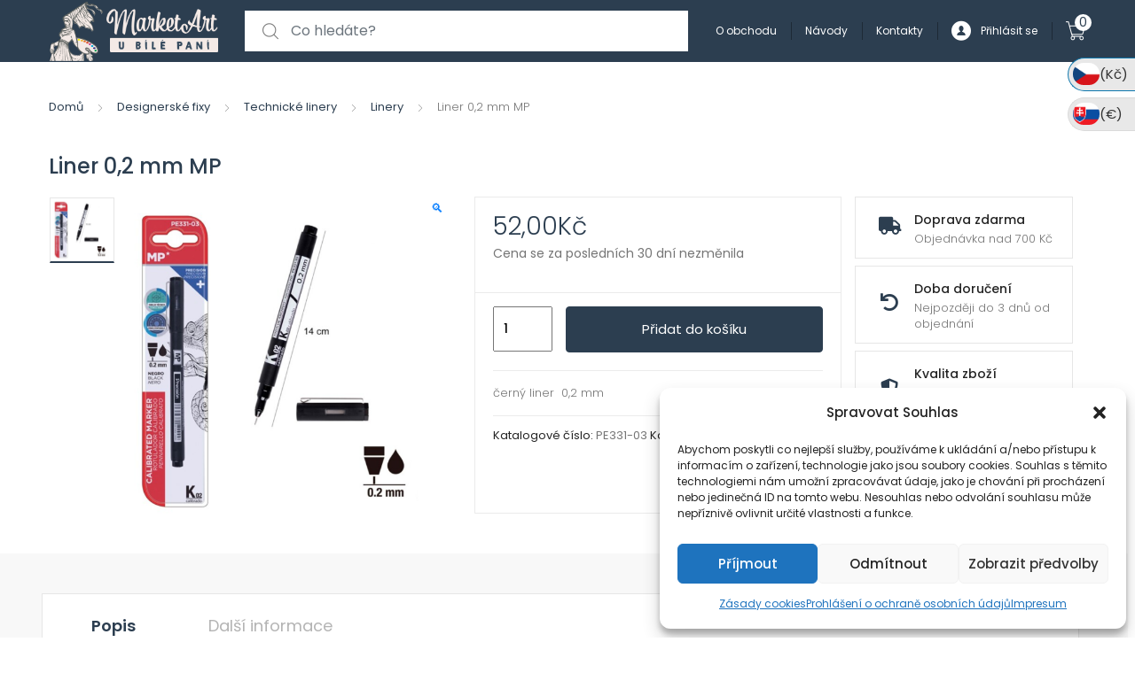

--- FILE ---
content_type: text/html; charset=UTF-8
request_url: https://www.marketart.cz/liner-02-mm-mp/
body_size: 38076
content:
<!DOCTYPE html>
<html lang="cs">
<head>
<meta charset="UTF-8">
<meta name="viewport" content="width=device-width, initial-scale=1, shrink-to-fit=no">
<link rel="profile" href="http://gmpg.org/xfn/11">
<link rel="pingback" href="https://www.marketart.cz/xmlrpc.php">

<title>Liner 0,2 mm MP &#8211; MarketArt</title>
<meta name='robots' content='max-image-preview:large' />

<!-- Google Tag Manager for WordPress by gtm4wp.com -->
<script data-cfasync="false" data-pagespeed-no-defer>
	var gtm4wp_datalayer_name = "dataLayer";
	var dataLayer = dataLayer || [];
	const gtm4wp_use_sku_instead = false;
	const gtm4wp_id_prefix = '';
	const gtm4wp_remarketing = false;
	const gtm4wp_eec = true;
	const gtm4wp_classicec = false;
	const gtm4wp_currency = 'CZK';
	const gtm4wp_product_per_impression = 10;
	const gtm4wp_needs_shipping_address = false;
	const gtm4wp_business_vertical = 'retail';
	const gtm4wp_business_vertical_id = 'id';

	const gtm4wp_scrollerscript_debugmode         = false;
	const gtm4wp_scrollerscript_callbacktime      = 100;
	const gtm4wp_scrollerscript_readerlocation    = 150;
	const gtm4wp_scrollerscript_contentelementid  = "content";
	const gtm4wp_scrollerscript_scannertime       = 60;
</script>
<!-- End Google Tag Manager for WordPress by gtm4wp.com --><script type="text/javascript">
const gtm4wp_is_safari = /^((?!chrome|android).)*safari/i.test(navigator.userAgent);
if ( gtm4wp_is_safari ) {
	window.addEventListener('pageshow', function(event) {
		if ( event.persisted ) {
			// if Safari loads the page from cache usually by navigating with the back button
			// it creates issues with product list click tracking
			// therefore GTM4WP forces the page reload in this browser
			window.location.reload();
		}
	});
}
</script><link rel='dns-prefetch' href='//gate.gopay.cz' />
<link rel='dns-prefetch' href='//fonts.googleapis.com' />
<link rel="alternate" type="application/rss+xml" title="MarketArt &raquo; RSS zdroj" href="https://www.marketart.cz/feed/" />
<link rel="alternate" type="application/rss+xml" title="MarketArt &raquo; RSS komentářů" href="https://www.marketart.cz/comments/feed/" />
<link rel="alternate" title="oEmbed (JSON)" type="application/json+oembed" href="https://www.marketart.cz/wp-json/oembed/1.0/embed?url=https%3A%2F%2Fwww.marketart.cz%2Fliner-02-mm-mp%2F" />
<link rel="alternate" title="oEmbed (XML)" type="text/xml+oembed" href="https://www.marketart.cz/wp-json/oembed/1.0/embed?url=https%3A%2F%2Fwww.marketart.cz%2Fliner-02-mm-mp%2F&#038;format=xml" />
<style id='wp-img-auto-sizes-contain-inline-css' type='text/css'>
img:is([sizes=auto i],[sizes^="auto," i]){contain-intrinsic-size:3000px 1500px}
/*# sourceURL=wp-img-auto-sizes-contain-inline-css */
</style>
<style id='wp-emoji-styles-inline-css' type='text/css'>

	img.wp-smiley, img.emoji {
		display: inline !important;
		border: none !important;
		box-shadow: none !important;
		height: 1em !important;
		width: 1em !important;
		margin: 0 0.07em !important;
		vertical-align: -0.1em !important;
		background: none !important;
		padding: 0 !important;
	}
/*# sourceURL=wp-emoji-styles-inline-css */
</style>
<link rel='stylesheet' id='wp-block-library-css' href='https://www.marketart.cz/wp-includes/css/dist/block-library/style.min.css?ver=6.9' type='text/css' media='all' />
<link rel='stylesheet' id='wc-blocks-style-css' href='https://www.marketart.cz/wp-content/plugins/woocommerce/assets/client/blocks/wc-blocks.css?ver=wc-9.7.2' type='text/css' media='all' />
<style id='global-styles-inline-css' type='text/css'>
:root{--wp--preset--aspect-ratio--square: 1;--wp--preset--aspect-ratio--4-3: 4/3;--wp--preset--aspect-ratio--3-4: 3/4;--wp--preset--aspect-ratio--3-2: 3/2;--wp--preset--aspect-ratio--2-3: 2/3;--wp--preset--aspect-ratio--16-9: 16/9;--wp--preset--aspect-ratio--9-16: 9/16;--wp--preset--color--black: #000000;--wp--preset--color--cyan-bluish-gray: #abb8c3;--wp--preset--color--white: #ffffff;--wp--preset--color--pale-pink: #f78da7;--wp--preset--color--vivid-red: #cf2e2e;--wp--preset--color--luminous-vivid-orange: #ff6900;--wp--preset--color--luminous-vivid-amber: #fcb900;--wp--preset--color--light-green-cyan: #7bdcb5;--wp--preset--color--vivid-green-cyan: #00d084;--wp--preset--color--pale-cyan-blue: #8ed1fc;--wp--preset--color--vivid-cyan-blue: #0693e3;--wp--preset--color--vivid-purple: #9b51e0;--wp--preset--gradient--vivid-cyan-blue-to-vivid-purple: linear-gradient(135deg,rgb(6,147,227) 0%,rgb(155,81,224) 100%);--wp--preset--gradient--light-green-cyan-to-vivid-green-cyan: linear-gradient(135deg,rgb(122,220,180) 0%,rgb(0,208,130) 100%);--wp--preset--gradient--luminous-vivid-amber-to-luminous-vivid-orange: linear-gradient(135deg,rgb(252,185,0) 0%,rgb(255,105,0) 100%);--wp--preset--gradient--luminous-vivid-orange-to-vivid-red: linear-gradient(135deg,rgb(255,105,0) 0%,rgb(207,46,46) 100%);--wp--preset--gradient--very-light-gray-to-cyan-bluish-gray: linear-gradient(135deg,rgb(238,238,238) 0%,rgb(169,184,195) 100%);--wp--preset--gradient--cool-to-warm-spectrum: linear-gradient(135deg,rgb(74,234,220) 0%,rgb(151,120,209) 20%,rgb(207,42,186) 40%,rgb(238,44,130) 60%,rgb(251,105,98) 80%,rgb(254,248,76) 100%);--wp--preset--gradient--blush-light-purple: linear-gradient(135deg,rgb(255,206,236) 0%,rgb(152,150,240) 100%);--wp--preset--gradient--blush-bordeaux: linear-gradient(135deg,rgb(254,205,165) 0%,rgb(254,45,45) 50%,rgb(107,0,62) 100%);--wp--preset--gradient--luminous-dusk: linear-gradient(135deg,rgb(255,203,112) 0%,rgb(199,81,192) 50%,rgb(65,88,208) 100%);--wp--preset--gradient--pale-ocean: linear-gradient(135deg,rgb(255,245,203) 0%,rgb(182,227,212) 50%,rgb(51,167,181) 100%);--wp--preset--gradient--electric-grass: linear-gradient(135deg,rgb(202,248,128) 0%,rgb(113,206,126) 100%);--wp--preset--gradient--midnight: linear-gradient(135deg,rgb(2,3,129) 0%,rgb(40,116,252) 100%);--wp--preset--font-size--small: 13px;--wp--preset--font-size--medium: 20px;--wp--preset--font-size--large: 36px;--wp--preset--font-size--x-large: 42px;--wp--preset--font-family--inter: "Inter", sans-serif;--wp--preset--font-family--cardo: Cardo;--wp--preset--spacing--20: 0.44rem;--wp--preset--spacing--30: 0.67rem;--wp--preset--spacing--40: 1rem;--wp--preset--spacing--50: 1.5rem;--wp--preset--spacing--60: 2.25rem;--wp--preset--spacing--70: 3.38rem;--wp--preset--spacing--80: 5.06rem;--wp--preset--shadow--natural: 6px 6px 9px rgba(0, 0, 0, 0.2);--wp--preset--shadow--deep: 12px 12px 50px rgba(0, 0, 0, 0.4);--wp--preset--shadow--sharp: 6px 6px 0px rgba(0, 0, 0, 0.2);--wp--preset--shadow--outlined: 6px 6px 0px -3px rgb(255, 255, 255), 6px 6px rgb(0, 0, 0);--wp--preset--shadow--crisp: 6px 6px 0px rgb(0, 0, 0);}:where(.is-layout-flex){gap: 0.5em;}:where(.is-layout-grid){gap: 0.5em;}body .is-layout-flex{display: flex;}.is-layout-flex{flex-wrap: wrap;align-items: center;}.is-layout-flex > :is(*, div){margin: 0;}body .is-layout-grid{display: grid;}.is-layout-grid > :is(*, div){margin: 0;}:where(.wp-block-columns.is-layout-flex){gap: 2em;}:where(.wp-block-columns.is-layout-grid){gap: 2em;}:where(.wp-block-post-template.is-layout-flex){gap: 1.25em;}:where(.wp-block-post-template.is-layout-grid){gap: 1.25em;}.has-black-color{color: var(--wp--preset--color--black) !important;}.has-cyan-bluish-gray-color{color: var(--wp--preset--color--cyan-bluish-gray) !important;}.has-white-color{color: var(--wp--preset--color--white) !important;}.has-pale-pink-color{color: var(--wp--preset--color--pale-pink) !important;}.has-vivid-red-color{color: var(--wp--preset--color--vivid-red) !important;}.has-luminous-vivid-orange-color{color: var(--wp--preset--color--luminous-vivid-orange) !important;}.has-luminous-vivid-amber-color{color: var(--wp--preset--color--luminous-vivid-amber) !important;}.has-light-green-cyan-color{color: var(--wp--preset--color--light-green-cyan) !important;}.has-vivid-green-cyan-color{color: var(--wp--preset--color--vivid-green-cyan) !important;}.has-pale-cyan-blue-color{color: var(--wp--preset--color--pale-cyan-blue) !important;}.has-vivid-cyan-blue-color{color: var(--wp--preset--color--vivid-cyan-blue) !important;}.has-vivid-purple-color{color: var(--wp--preset--color--vivid-purple) !important;}.has-black-background-color{background-color: var(--wp--preset--color--black) !important;}.has-cyan-bluish-gray-background-color{background-color: var(--wp--preset--color--cyan-bluish-gray) !important;}.has-white-background-color{background-color: var(--wp--preset--color--white) !important;}.has-pale-pink-background-color{background-color: var(--wp--preset--color--pale-pink) !important;}.has-vivid-red-background-color{background-color: var(--wp--preset--color--vivid-red) !important;}.has-luminous-vivid-orange-background-color{background-color: var(--wp--preset--color--luminous-vivid-orange) !important;}.has-luminous-vivid-amber-background-color{background-color: var(--wp--preset--color--luminous-vivid-amber) !important;}.has-light-green-cyan-background-color{background-color: var(--wp--preset--color--light-green-cyan) !important;}.has-vivid-green-cyan-background-color{background-color: var(--wp--preset--color--vivid-green-cyan) !important;}.has-pale-cyan-blue-background-color{background-color: var(--wp--preset--color--pale-cyan-blue) !important;}.has-vivid-cyan-blue-background-color{background-color: var(--wp--preset--color--vivid-cyan-blue) !important;}.has-vivid-purple-background-color{background-color: var(--wp--preset--color--vivid-purple) !important;}.has-black-border-color{border-color: var(--wp--preset--color--black) !important;}.has-cyan-bluish-gray-border-color{border-color: var(--wp--preset--color--cyan-bluish-gray) !important;}.has-white-border-color{border-color: var(--wp--preset--color--white) !important;}.has-pale-pink-border-color{border-color: var(--wp--preset--color--pale-pink) !important;}.has-vivid-red-border-color{border-color: var(--wp--preset--color--vivid-red) !important;}.has-luminous-vivid-orange-border-color{border-color: var(--wp--preset--color--luminous-vivid-orange) !important;}.has-luminous-vivid-amber-border-color{border-color: var(--wp--preset--color--luminous-vivid-amber) !important;}.has-light-green-cyan-border-color{border-color: var(--wp--preset--color--light-green-cyan) !important;}.has-vivid-green-cyan-border-color{border-color: var(--wp--preset--color--vivid-green-cyan) !important;}.has-pale-cyan-blue-border-color{border-color: var(--wp--preset--color--pale-cyan-blue) !important;}.has-vivid-cyan-blue-border-color{border-color: var(--wp--preset--color--vivid-cyan-blue) !important;}.has-vivid-purple-border-color{border-color: var(--wp--preset--color--vivid-purple) !important;}.has-vivid-cyan-blue-to-vivid-purple-gradient-background{background: var(--wp--preset--gradient--vivid-cyan-blue-to-vivid-purple) !important;}.has-light-green-cyan-to-vivid-green-cyan-gradient-background{background: var(--wp--preset--gradient--light-green-cyan-to-vivid-green-cyan) !important;}.has-luminous-vivid-amber-to-luminous-vivid-orange-gradient-background{background: var(--wp--preset--gradient--luminous-vivid-amber-to-luminous-vivid-orange) !important;}.has-luminous-vivid-orange-to-vivid-red-gradient-background{background: var(--wp--preset--gradient--luminous-vivid-orange-to-vivid-red) !important;}.has-very-light-gray-to-cyan-bluish-gray-gradient-background{background: var(--wp--preset--gradient--very-light-gray-to-cyan-bluish-gray) !important;}.has-cool-to-warm-spectrum-gradient-background{background: var(--wp--preset--gradient--cool-to-warm-spectrum) !important;}.has-blush-light-purple-gradient-background{background: var(--wp--preset--gradient--blush-light-purple) !important;}.has-blush-bordeaux-gradient-background{background: var(--wp--preset--gradient--blush-bordeaux) !important;}.has-luminous-dusk-gradient-background{background: var(--wp--preset--gradient--luminous-dusk) !important;}.has-pale-ocean-gradient-background{background: var(--wp--preset--gradient--pale-ocean) !important;}.has-electric-grass-gradient-background{background: var(--wp--preset--gradient--electric-grass) !important;}.has-midnight-gradient-background{background: var(--wp--preset--gradient--midnight) !important;}.has-small-font-size{font-size: var(--wp--preset--font-size--small) !important;}.has-medium-font-size{font-size: var(--wp--preset--font-size--medium) !important;}.has-large-font-size{font-size: var(--wp--preset--font-size--large) !important;}.has-x-large-font-size{font-size: var(--wp--preset--font-size--x-large) !important;}
/*# sourceURL=global-styles-inline-css */
</style>

<style id='classic-theme-styles-inline-css' type='text/css'>
/*! This file is auto-generated */
.wp-block-button__link{color:#fff;background-color:#32373c;border-radius:9999px;box-shadow:none;text-decoration:none;padding:calc(.667em + 2px) calc(1.333em + 2px);font-size:1.125em}.wp-block-file__button{background:#32373c;color:#fff;text-decoration:none}
/*# sourceURL=/wp-includes/css/classic-themes.min.css */
</style>
<style id='extendify-gutenberg-patterns-and-templates-utilities-inline-css' type='text/css'>
.ext-absolute {
  position: absolute !important;
}

.ext-relative {
  position: relative !important;
}

.ext-top-base {
  top: var(--wp--style--block-gap, 1.75rem) !important;
}

.ext-top-lg {
  top: var(--extendify--spacing--large, 3rem) !important;
}

.ext--top-base {
  top: calc(var(--wp--style--block-gap, 1.75rem) * -1) !important;
}

.ext--top-lg {
  top: calc(var(--extendify--spacing--large, 3rem) * -1) !important;
}

.ext-right-base {
  right: var(--wp--style--block-gap, 1.75rem) !important;
}

.ext-right-lg {
  right: var(--extendify--spacing--large, 3rem) !important;
}

.ext--right-base {
  right: calc(var(--wp--style--block-gap, 1.75rem) * -1) !important;
}

.ext--right-lg {
  right: calc(var(--extendify--spacing--large, 3rem) * -1) !important;
}

.ext-bottom-base {
  bottom: var(--wp--style--block-gap, 1.75rem) !important;
}

.ext-bottom-lg {
  bottom: var(--extendify--spacing--large, 3rem) !important;
}

.ext--bottom-base {
  bottom: calc(var(--wp--style--block-gap, 1.75rem) * -1) !important;
}

.ext--bottom-lg {
  bottom: calc(var(--extendify--spacing--large, 3rem) * -1) !important;
}

.ext-left-base {
  left: var(--wp--style--block-gap, 1.75rem) !important;
}

.ext-left-lg {
  left: var(--extendify--spacing--large, 3rem) !important;
}

.ext--left-base {
  left: calc(var(--wp--style--block-gap, 1.75rem) * -1) !important;
}

.ext--left-lg {
  left: calc(var(--extendify--spacing--large, 3rem) * -1) !important;
}

.ext-order-1 {
  order: 1 !important;
}

.ext-order-2 {
  order: 2 !important;
}

.ext-col-auto {
  grid-column: auto !important;
}

.ext-col-span-1 {
  grid-column: span 1 / span 1 !important;
}

.ext-col-span-2 {
  grid-column: span 2 / span 2 !important;
}

.ext-col-span-3 {
  grid-column: span 3 / span 3 !important;
}

.ext-col-span-4 {
  grid-column: span 4 / span 4 !important;
}

.ext-col-span-5 {
  grid-column: span 5 / span 5 !important;
}

.ext-col-span-6 {
  grid-column: span 6 / span 6 !important;
}

.ext-col-span-7 {
  grid-column: span 7 / span 7 !important;
}

.ext-col-span-8 {
  grid-column: span 8 / span 8 !important;
}

.ext-col-span-9 {
  grid-column: span 9 / span 9 !important;
}

.ext-col-span-10 {
  grid-column: span 10 / span 10 !important;
}

.ext-col-span-11 {
  grid-column: span 11 / span 11 !important;
}

.ext-col-span-12 {
  grid-column: span 12 / span 12 !important;
}

.ext-col-span-full {
  grid-column: 1 / -1 !important;
}

.ext-col-start-1 {
  grid-column-start: 1 !important;
}

.ext-col-start-2 {
  grid-column-start: 2 !important;
}

.ext-col-start-3 {
  grid-column-start: 3 !important;
}

.ext-col-start-4 {
  grid-column-start: 4 !important;
}

.ext-col-start-5 {
  grid-column-start: 5 !important;
}

.ext-col-start-6 {
  grid-column-start: 6 !important;
}

.ext-col-start-7 {
  grid-column-start: 7 !important;
}

.ext-col-start-8 {
  grid-column-start: 8 !important;
}

.ext-col-start-9 {
  grid-column-start: 9 !important;
}

.ext-col-start-10 {
  grid-column-start: 10 !important;
}

.ext-col-start-11 {
  grid-column-start: 11 !important;
}

.ext-col-start-12 {
  grid-column-start: 12 !important;
}

.ext-col-start-13 {
  grid-column-start: 13 !important;
}

.ext-col-start-auto {
  grid-column-start: auto !important;
}

.ext-col-end-1 {
  grid-column-end: 1 !important;
}

.ext-col-end-2 {
  grid-column-end: 2 !important;
}

.ext-col-end-3 {
  grid-column-end: 3 !important;
}

.ext-col-end-4 {
  grid-column-end: 4 !important;
}

.ext-col-end-5 {
  grid-column-end: 5 !important;
}

.ext-col-end-6 {
  grid-column-end: 6 !important;
}

.ext-col-end-7 {
  grid-column-end: 7 !important;
}

.ext-col-end-8 {
  grid-column-end: 8 !important;
}

.ext-col-end-9 {
  grid-column-end: 9 !important;
}

.ext-col-end-10 {
  grid-column-end: 10 !important;
}

.ext-col-end-11 {
  grid-column-end: 11 !important;
}

.ext-col-end-12 {
  grid-column-end: 12 !important;
}

.ext-col-end-13 {
  grid-column-end: 13 !important;
}

.ext-col-end-auto {
  grid-column-end: auto !important;
}

.ext-row-auto {
  grid-row: auto !important;
}

.ext-row-span-1 {
  grid-row: span 1 / span 1 !important;
}

.ext-row-span-2 {
  grid-row: span 2 / span 2 !important;
}

.ext-row-span-3 {
  grid-row: span 3 / span 3 !important;
}

.ext-row-span-4 {
  grid-row: span 4 / span 4 !important;
}

.ext-row-span-5 {
  grid-row: span 5 / span 5 !important;
}

.ext-row-span-6 {
  grid-row: span 6 / span 6 !important;
}

.ext-row-span-full {
  grid-row: 1 / -1 !important;
}

.ext-row-start-1 {
  grid-row-start: 1 !important;
}

.ext-row-start-2 {
  grid-row-start: 2 !important;
}

.ext-row-start-3 {
  grid-row-start: 3 !important;
}

.ext-row-start-4 {
  grid-row-start: 4 !important;
}

.ext-row-start-5 {
  grid-row-start: 5 !important;
}

.ext-row-start-6 {
  grid-row-start: 6 !important;
}

.ext-row-start-7 {
  grid-row-start: 7 !important;
}

.ext-row-start-auto {
  grid-row-start: auto !important;
}

.ext-row-end-1 {
  grid-row-end: 1 !important;
}

.ext-row-end-2 {
  grid-row-end: 2 !important;
}

.ext-row-end-3 {
  grid-row-end: 3 !important;
}

.ext-row-end-4 {
  grid-row-end: 4 !important;
}

.ext-row-end-5 {
  grid-row-end: 5 !important;
}

.ext-row-end-6 {
  grid-row-end: 6 !important;
}

.ext-row-end-7 {
  grid-row-end: 7 !important;
}

.ext-row-end-auto {
  grid-row-end: auto !important;
}

.ext-m-0:not([style*="margin"]) {
  margin: 0 !important;
}

.ext-m-auto:not([style*="margin"]) {
  margin: auto !important;
}

.ext-m-base:not([style*="margin"]) {
  margin: var(--wp--style--block-gap, 1.75rem) !important;
}

.ext-m-lg:not([style*="margin"]) {
  margin: var(--extendify--spacing--large, 3rem) !important;
}

.ext--m-base:not([style*="margin"]) {
  margin: calc(var(--wp--style--block-gap, 1.75rem) * -1) !important;
}

.ext--m-lg:not([style*="margin"]) {
  margin: calc(var(--extendify--spacing--large, 3rem) * -1) !important;
}

.ext-mx-0:not([style*="margin"]) {
  margin-left: 0 !important;
  margin-right: 0 !important;
}

.ext-mx-auto:not([style*="margin"]) {
  margin-left: auto !important;
  margin-right: auto !important;
}

.ext-mx-base:not([style*="margin"]) {
  margin-left: var(--wp--style--block-gap, 1.75rem) !important;
  margin-right: var(--wp--style--block-gap, 1.75rem) !important;
}

.ext-mx-lg:not([style*="margin"]) {
  margin-left: var(--extendify--spacing--large, 3rem) !important;
  margin-right: var(--extendify--spacing--large, 3rem) !important;
}

.ext--mx-base:not([style*="margin"]) {
  margin-left: calc(var(--wp--style--block-gap, 1.75rem) * -1) !important;
  margin-right: calc(var(--wp--style--block-gap, 1.75rem) * -1) !important;
}

.ext--mx-lg:not([style*="margin"]) {
  margin-left: calc(var(--extendify--spacing--large, 3rem) * -1) !important;
  margin-right: calc(var(--extendify--spacing--large, 3rem) * -1) !important;
}

.ext-my-0:not([style*="margin"]) {
  margin-top: 0 !important;
  margin-bottom: 0 !important;
}

.ext-my-auto:not([style*="margin"]) {
  margin-top: auto !important;
  margin-bottom: auto !important;
}

.ext-my-base:not([style*="margin"]) {
  margin-top: var(--wp--style--block-gap, 1.75rem) !important;
  margin-bottom: var(--wp--style--block-gap, 1.75rem) !important;
}

.ext-my-lg:not([style*="margin"]) {
  margin-top: var(--extendify--spacing--large, 3rem) !important;
  margin-bottom: var(--extendify--spacing--large, 3rem) !important;
}

.ext--my-base:not([style*="margin"]) {
  margin-top: calc(var(--wp--style--block-gap, 1.75rem) * -1) !important;
  margin-bottom: calc(var(--wp--style--block-gap, 1.75rem) * -1) !important;
}

.ext--my-lg:not([style*="margin"]) {
  margin-top: calc(var(--extendify--spacing--large, 3rem) * -1) !important;
  margin-bottom: calc(var(--extendify--spacing--large, 3rem) * -1) !important;
}

.ext-mt-0:not([style*="margin"]) {
  margin-top: 0 !important;
}

.ext-mt-auto:not([style*="margin"]) {
  margin-top: auto !important;
}

.ext-mt-base:not([style*="margin"]) {
  margin-top: var(--wp--style--block-gap, 1.75rem) !important;
}

.ext-mt-lg:not([style*="margin"]) {
  margin-top: var(--extendify--spacing--large, 3rem) !important;
}

.ext--mt-base:not([style*="margin"]) {
  margin-top: calc(var(--wp--style--block-gap, 1.75rem) * -1) !important;
}

.ext--mt-lg:not([style*="margin"]) {
  margin-top: calc(var(--extendify--spacing--large, 3rem) * -1) !important;
}

.ext-mr-0:not([style*="margin"]) {
  margin-right: 0 !important;
}

.ext-mr-auto:not([style*="margin"]) {
  margin-right: auto !important;
}

.ext-mr-base:not([style*="margin"]) {
  margin-right: var(--wp--style--block-gap, 1.75rem) !important;
}

.ext-mr-lg:not([style*="margin"]) {
  margin-right: var(--extendify--spacing--large, 3rem) !important;
}

.ext--mr-base:not([style*="margin"]) {
  margin-right: calc(var(--wp--style--block-gap, 1.75rem) * -1) !important;
}

.ext--mr-lg:not([style*="margin"]) {
  margin-right: calc(var(--extendify--spacing--large, 3rem) * -1) !important;
}

.ext-mb-0:not([style*="margin"]) {
  margin-bottom: 0 !important;
}

.ext-mb-auto:not([style*="margin"]) {
  margin-bottom: auto !important;
}

.ext-mb-base:not([style*="margin"]) {
  margin-bottom: var(--wp--style--block-gap, 1.75rem) !important;
}

.ext-mb-lg:not([style*="margin"]) {
  margin-bottom: var(--extendify--spacing--large, 3rem) !important;
}

.ext--mb-base:not([style*="margin"]) {
  margin-bottom: calc(var(--wp--style--block-gap, 1.75rem) * -1) !important;
}

.ext--mb-lg:not([style*="margin"]) {
  margin-bottom: calc(var(--extendify--spacing--large, 3rem) * -1) !important;
}

.ext-ml-0:not([style*="margin"]) {
  margin-left: 0 !important;
}

.ext-ml-auto:not([style*="margin"]) {
  margin-left: auto !important;
}

.ext-ml-base:not([style*="margin"]) {
  margin-left: var(--wp--style--block-gap, 1.75rem) !important;
}

.ext-ml-lg:not([style*="margin"]) {
  margin-left: var(--extendify--spacing--large, 3rem) !important;
}

.ext--ml-base:not([style*="margin"]) {
  margin-left: calc(var(--wp--style--block-gap, 1.75rem) * -1) !important;
}

.ext--ml-lg:not([style*="margin"]) {
  margin-left: calc(var(--extendify--spacing--large, 3rem) * -1) !important;
}

.ext-block {
  display: block !important;
}

.ext-inline-block {
  display: inline-block !important;
}

.ext-inline {
  display: inline !important;
}

.ext-flex {
  display: flex !important;
}

.ext-inline-flex {
  display: inline-flex !important;
}

.ext-grid {
  display: grid !important;
}

.ext-inline-grid {
  display: inline-grid !important;
}

.ext-hidden {
  display: none !important;
}

.ext-w-auto {
  width: auto !important;
}

.ext-w-full {
  width: 100% !important;
}

.ext-max-w-full {
  max-width: 100% !important;
}

.ext-flex-1 {
  flex: 1 1 0% !important;
}

.ext-flex-auto {
  flex: 1 1 auto !important;
}

.ext-flex-initial {
  flex: 0 1 auto !important;
}

.ext-flex-none {
  flex: none !important;
}

.ext-flex-shrink-0 {
  flex-shrink: 0 !important;
}

.ext-flex-shrink {
  flex-shrink: 1 !important;
}

.ext-flex-grow-0 {
  flex-grow: 0 !important;
}

.ext-flex-grow {
  flex-grow: 1 !important;
}

.ext-list-none {
  list-style-type: none !important;
}

.ext-grid-cols-1 {
  grid-template-columns: repeat(1, minmax(0, 1fr)) !important;
}

.ext-grid-cols-2 {
  grid-template-columns: repeat(2, minmax(0, 1fr)) !important;
}

.ext-grid-cols-3 {
  grid-template-columns: repeat(3, minmax(0, 1fr)) !important;
}

.ext-grid-cols-4 {
  grid-template-columns: repeat(4, minmax(0, 1fr)) !important;
}

.ext-grid-cols-5 {
  grid-template-columns: repeat(5, minmax(0, 1fr)) !important;
}

.ext-grid-cols-6 {
  grid-template-columns: repeat(6, minmax(0, 1fr)) !important;
}

.ext-grid-cols-7 {
  grid-template-columns: repeat(7, minmax(0, 1fr)) !important;
}

.ext-grid-cols-8 {
  grid-template-columns: repeat(8, minmax(0, 1fr)) !important;
}

.ext-grid-cols-9 {
  grid-template-columns: repeat(9, minmax(0, 1fr)) !important;
}

.ext-grid-cols-10 {
  grid-template-columns: repeat(10, minmax(0, 1fr)) !important;
}

.ext-grid-cols-11 {
  grid-template-columns: repeat(11, minmax(0, 1fr)) !important;
}

.ext-grid-cols-12 {
  grid-template-columns: repeat(12, minmax(0, 1fr)) !important;
}

.ext-grid-cols-none {
  grid-template-columns: none !important;
}

.ext-grid-rows-1 {
  grid-template-rows: repeat(1, minmax(0, 1fr)) !important;
}

.ext-grid-rows-2 {
  grid-template-rows: repeat(2, minmax(0, 1fr)) !important;
}

.ext-grid-rows-3 {
  grid-template-rows: repeat(3, minmax(0, 1fr)) !important;
}

.ext-grid-rows-4 {
  grid-template-rows: repeat(4, minmax(0, 1fr)) !important;
}

.ext-grid-rows-5 {
  grid-template-rows: repeat(5, minmax(0, 1fr)) !important;
}

.ext-grid-rows-6 {
  grid-template-rows: repeat(6, minmax(0, 1fr)) !important;
}

.ext-grid-rows-none {
  grid-template-rows: none !important;
}

.ext-flex-row {
  flex-direction: row !important;
}

.ext-flex-row-reverse {
  flex-direction: row-reverse !important;
}

.ext-flex-col {
  flex-direction: column !important;
}

.ext-flex-col-reverse {
  flex-direction: column-reverse !important;
}

.ext-flex-wrap {
  flex-wrap: wrap !important;
}

.ext-flex-wrap-reverse {
  flex-wrap: wrap-reverse !important;
}

.ext-flex-nowrap {
  flex-wrap: nowrap !important;
}

.ext-items-start {
  align-items: flex-start !important;
}

.ext-items-end {
  align-items: flex-end !important;
}

.ext-items-center {
  align-items: center !important;
}

.ext-items-baseline {
  align-items: baseline !important;
}

.ext-items-stretch {
  align-items: stretch !important;
}

.ext-justify-start {
  justify-content: flex-start !important;
}

.ext-justify-end {
  justify-content: flex-end !important;
}

.ext-justify-center {
  justify-content: center !important;
}

.ext-justify-between {
  justify-content: space-between !important;
}

.ext-justify-around {
  justify-content: space-around !important;
}

.ext-justify-evenly {
  justify-content: space-evenly !important;
}

.ext-justify-items-start {
  justify-items: start !important;
}

.ext-justify-items-end {
  justify-items: end !important;
}

.ext-justify-items-center {
  justify-items: center !important;
}

.ext-justify-items-stretch {
  justify-items: stretch !important;
}

.ext-gap-0 {
  gap: 0 !important;
}

.ext-gap-base {
  gap: var(--wp--style--block-gap, 1.75rem) !important;
}

.ext-gap-lg {
  gap: var(--extendify--spacing--large, 3rem) !important;
}

.ext-gap-x-0 {
  -moz-column-gap: 0 !important;
       column-gap: 0 !important;
}

.ext-gap-x-base {
  -moz-column-gap: var(--wp--style--block-gap, 1.75rem) !important;
       column-gap: var(--wp--style--block-gap, 1.75rem) !important;
}

.ext-gap-x-lg {
  -moz-column-gap: var(--extendify--spacing--large, 3rem) !important;
       column-gap: var(--extendify--spacing--large, 3rem) !important;
}

.ext-gap-y-0 {
  row-gap: 0 !important;
}

.ext-gap-y-base {
  row-gap: var(--wp--style--block-gap, 1.75rem) !important;
}

.ext-gap-y-lg {
  row-gap: var(--extendify--spacing--large, 3rem) !important;
}

.ext-justify-self-auto {
  justify-self: auto !important;
}

.ext-justify-self-start {
  justify-self: start !important;
}

.ext-justify-self-end {
  justify-self: end !important;
}

.ext-justify-self-center {
  justify-self: center !important;
}

.ext-justify-self-stretch {
  justify-self: stretch !important;
}

.ext-rounded-none {
  border-radius: 0px !important;
}

.ext-rounded-full {
  border-radius: 9999px !important;
}

.ext-rounded-t-none {
  border-top-left-radius: 0px !important;
  border-top-right-radius: 0px !important;
}

.ext-rounded-t-full {
  border-top-left-radius: 9999px !important;
  border-top-right-radius: 9999px !important;
}

.ext-rounded-r-none {
  border-top-right-radius: 0px !important;
  border-bottom-right-radius: 0px !important;
}

.ext-rounded-r-full {
  border-top-right-radius: 9999px !important;
  border-bottom-right-radius: 9999px !important;
}

.ext-rounded-b-none {
  border-bottom-right-radius: 0px !important;
  border-bottom-left-radius: 0px !important;
}

.ext-rounded-b-full {
  border-bottom-right-radius: 9999px !important;
  border-bottom-left-radius: 9999px !important;
}

.ext-rounded-l-none {
  border-top-left-radius: 0px !important;
  border-bottom-left-radius: 0px !important;
}

.ext-rounded-l-full {
  border-top-left-radius: 9999px !important;
  border-bottom-left-radius: 9999px !important;
}

.ext-rounded-tl-none {
  border-top-left-radius: 0px !important;
}

.ext-rounded-tl-full {
  border-top-left-radius: 9999px !important;
}

.ext-rounded-tr-none {
  border-top-right-radius: 0px !important;
}

.ext-rounded-tr-full {
  border-top-right-radius: 9999px !important;
}

.ext-rounded-br-none {
  border-bottom-right-radius: 0px !important;
}

.ext-rounded-br-full {
  border-bottom-right-radius: 9999px !important;
}

.ext-rounded-bl-none {
  border-bottom-left-radius: 0px !important;
}

.ext-rounded-bl-full {
  border-bottom-left-radius: 9999px !important;
}

.ext-border-0 {
  border-width: 0px !important;
}

.ext-border-t-0 {
  border-top-width: 0px !important;
}

.ext-border-r-0 {
  border-right-width: 0px !important;
}

.ext-border-b-0 {
  border-bottom-width: 0px !important;
}

.ext-border-l-0 {
  border-left-width: 0px !important;
}

.ext-p-0:not([style*="padding"]) {
  padding: 0 !important;
}

.ext-p-base:not([style*="padding"]) {
  padding: var(--wp--style--block-gap, 1.75rem) !important;
}

.ext-p-lg:not([style*="padding"]) {
  padding: var(--extendify--spacing--large, 3rem) !important;
}

.ext-px-0:not([style*="padding"]) {
  padding-left: 0 !important;
  padding-right: 0 !important;
}

.ext-px-base:not([style*="padding"]) {
  padding-left: var(--wp--style--block-gap, 1.75rem) !important;
  padding-right: var(--wp--style--block-gap, 1.75rem) !important;
}

.ext-px-lg:not([style*="padding"]) {
  padding-left: var(--extendify--spacing--large, 3rem) !important;
  padding-right: var(--extendify--spacing--large, 3rem) !important;
}

.ext-py-0:not([style*="padding"]) {
  padding-top: 0 !important;
  padding-bottom: 0 !important;
}

.ext-py-base:not([style*="padding"]) {
  padding-top: var(--wp--style--block-gap, 1.75rem) !important;
  padding-bottom: var(--wp--style--block-gap, 1.75rem) !important;
}

.ext-py-lg:not([style*="padding"]) {
  padding-top: var(--extendify--spacing--large, 3rem) !important;
  padding-bottom: var(--extendify--spacing--large, 3rem) !important;
}

.ext-pt-0:not([style*="padding"]) {
  padding-top: 0 !important;
}

.ext-pt-base:not([style*="padding"]) {
  padding-top: var(--wp--style--block-gap, 1.75rem) !important;
}

.ext-pt-lg:not([style*="padding"]) {
  padding-top: var(--extendify--spacing--large, 3rem) !important;
}

.ext-pr-0:not([style*="padding"]) {
  padding-right: 0 !important;
}

.ext-pr-base:not([style*="padding"]) {
  padding-right: var(--wp--style--block-gap, 1.75rem) !important;
}

.ext-pr-lg:not([style*="padding"]) {
  padding-right: var(--extendify--spacing--large, 3rem) !important;
}

.ext-pb-0:not([style*="padding"]) {
  padding-bottom: 0 !important;
}

.ext-pb-base:not([style*="padding"]) {
  padding-bottom: var(--wp--style--block-gap, 1.75rem) !important;
}

.ext-pb-lg:not([style*="padding"]) {
  padding-bottom: var(--extendify--spacing--large, 3rem) !important;
}

.ext-pl-0:not([style*="padding"]) {
  padding-left: 0 !important;
}

.ext-pl-base:not([style*="padding"]) {
  padding-left: var(--wp--style--block-gap, 1.75rem) !important;
}

.ext-pl-lg:not([style*="padding"]) {
  padding-left: var(--extendify--spacing--large, 3rem) !important;
}

.ext-text-left {
  text-align: left !important;
}

.ext-text-center {
  text-align: center !important;
}

.ext-text-right {
  text-align: right !important;
}

.ext-leading-none {
  line-height: 1 !important;
}

.ext-leading-tight {
  line-height: 1.25 !important;
}

.ext-leading-snug {
  line-height: 1.375 !important;
}

.ext-leading-normal {
  line-height: 1.5 !important;
}

.ext-leading-relaxed {
  line-height: 1.625 !important;
}

.ext-leading-loose {
  line-height: 2 !important;
}

.ext-aspect-square img {
  aspect-ratio: 1 / 1 !important;
  -o-object-fit: cover !important;
     object-fit: cover !important;
}

.ext-aspect-landscape img {
  aspect-ratio: 4 / 3 !important;
  -o-object-fit: cover !important;
     object-fit: cover !important;
}

.ext-aspect-landscape-wide img {
  aspect-ratio: 16 / 9 !important;
  -o-object-fit: cover !important;
     object-fit: cover !important;
}

.ext-aspect-portrait img {
  aspect-ratio: 3 / 4 !important;
  -o-object-fit: cover !important;
     object-fit: cover !important;
}

.ext-aspect-square .components-resizable-box__container,
.ext-aspect-landscape .components-resizable-box__container,
.ext-aspect-landscape-wide .components-resizable-box__container,
.ext-aspect-portrait .components-resizable-box__container {
  height: auto !important;
}

.clip-path--rhombus img {
  -webkit-clip-path: polygon(15% 6%, 80% 29%, 84% 93%, 23% 69%) !important;
          clip-path: polygon(15% 6%, 80% 29%, 84% 93%, 23% 69%) !important;
}

.clip-path--diamond img {
  -webkit-clip-path: polygon(5% 29%, 60% 2%, 91% 64%, 36% 89%) !important;
          clip-path: polygon(5% 29%, 60% 2%, 91% 64%, 36% 89%) !important;
}

.clip-path--rhombus-alt img {
  -webkit-clip-path: polygon(14% 9%, 85% 24%, 91% 89%, 19% 76%) !important;
          clip-path: polygon(14% 9%, 85% 24%, 91% 89%, 19% 76%) !important;
}

/*
The .ext utility is a top-level class that we use to target contents within our patterns.
We use it here to ensure columns blocks display well across themes.
*/

.wp-block-columns[class*="fullwidth-cols"] {
  /* no suggestion */
  margin-bottom: unset !important;
}

.wp-block-column.editor\:pointer-events-none {
  /* no suggestion */
  margin-top: 0 !important;
  margin-bottom: 0 !important;
}

.is-root-container.block-editor-block-list__layout
    > [data-align="full"]:not(:first-of-type)
    > .wp-block-column.editor\:pointer-events-none,
.is-root-container.block-editor-block-list__layout
    > [data-align="wide"]
    > .wp-block-column.editor\:pointer-events-none {
  /* no suggestion */
  margin-top: calc(-1 * var(--wp--style--block-gap, 28px)) !important;
}

.is-root-container.block-editor-block-list__layout
    > [data-align="full"]:not(:first-of-type)
    > .ext-my-0,
.is-root-container.block-editor-block-list__layout
    > [data-align="wide"]
    > .ext-my-0:not([style*="margin"]) {
  /* no suggestion */
  margin-top: calc(-1 * var(--wp--style--block-gap, 28px)) !important;
}

/* Some popular themes use padding instead of core margin for columns; remove it */

.ext .wp-block-columns .wp-block-column[style*="padding"] {
  /* no suggestion */
  padding-left: 0 !important;
  padding-right: 0 !important;
}

/* Some popular themes add double spacing between columns; remove it */

.ext
    .wp-block-columns
    + .wp-block-columns:not([class*="mt-"]):not([class*="my-"]):not([style*="margin"]) {
  /* no suggestion */
  margin-top: 0 !important;
}

[class*="fullwidth-cols"] .wp-block-column:first-child,
[class*="fullwidth-cols"] .wp-block-group:first-child {
  /* no suggestion */
}

[class*="fullwidth-cols"] .wp-block-column:first-child, [class*="fullwidth-cols"] .wp-block-group:first-child {
  margin-top: 0 !important;
}

[class*="fullwidth-cols"] .wp-block-column:last-child,
[class*="fullwidth-cols"] .wp-block-group:last-child {
  /* no suggestion */
}

[class*="fullwidth-cols"] .wp-block-column:last-child, [class*="fullwidth-cols"] .wp-block-group:last-child {
  margin-bottom: 0 !important;
}

[class*="fullwidth-cols"] .wp-block-column:first-child > * {
  /* no suggestion */
  margin-top: 0 !important;
}

[class*="fullwidth-cols"] .wp-block-column > *:first-child {
  /* no suggestion */
  margin-top: 0 !important;
}

[class*="fullwidth-cols"] .wp-block-column > *:last-child {
  /* no suggestion */
  margin-bottom: 0 !important;
}

.ext .is-not-stacked-on-mobile .wp-block-column {
  /* no suggestion */
  margin-bottom: 0 !important;
}

/* Add base margin bottom to all columns */

.wp-block-columns[class*="fullwidth-cols"]:not(.is-not-stacked-on-mobile)
    > .wp-block-column:not(:last-child) {
  /* no suggestion */
  margin-bottom: var(--wp--style--block-gap, 1.75rem) !important;
}

@media (min-width: 782px) {
  .wp-block-columns[class*="fullwidth-cols"]:not(.is-not-stacked-on-mobile)
        > .wp-block-column:not(:last-child) {
    /* no suggestion */
    margin-bottom: 0 !important;
  }
}

/* Remove margin bottom from "not-stacked" columns */

.wp-block-columns[class*="fullwidth-cols"].is-not-stacked-on-mobile
    > .wp-block-column {
  /* no suggestion */
  margin-bottom: 0 !important;
}

@media (min-width: 600px) and (max-width: 781px) {
  .wp-block-columns[class*="fullwidth-cols"]:not(.is-not-stacked-on-mobile)
        > .wp-block-column:nth-child(even) {
    /* no suggestion */
    margin-left: var(--wp--style--block-gap, 2em) !important;
  }
}

/*
    The `tablet:fullwidth-cols` and `desktop:fullwidth-cols` utilities are used
    to counter the core/columns responsive for at our breakpoints.
*/

@media (max-width: 781px) {
  .tablet\:fullwidth-cols.wp-block-columns:not(.is-not-stacked-on-mobile) {
    flex-wrap: wrap !important;
  }

  .tablet\:fullwidth-cols.wp-block-columns:not(.is-not-stacked-on-mobile)
        > .wp-block-column {
    margin-left: 0 !important;
  }

  .tablet\:fullwidth-cols.wp-block-columns:not(.is-not-stacked-on-mobile)
        > .wp-block-column:not([style*="margin"]) {
    /* no suggestion */
    margin-left: 0 !important;
  }

  .tablet\:fullwidth-cols.wp-block-columns:not(.is-not-stacked-on-mobile)
        > .wp-block-column {
    flex-basis: 100% !important; /* Required to negate core/columns flex-basis */
  }
}

@media (max-width: 1079px) {
  .desktop\:fullwidth-cols.wp-block-columns:not(.is-not-stacked-on-mobile) {
    flex-wrap: wrap !important;
  }

  .desktop\:fullwidth-cols.wp-block-columns:not(.is-not-stacked-on-mobile)
        > .wp-block-column {
    margin-left: 0 !important;
  }

  .desktop\:fullwidth-cols.wp-block-columns:not(.is-not-stacked-on-mobile)
        > .wp-block-column:not([style*="margin"]) {
    /* no suggestion */
    margin-left: 0 !important;
  }

  .desktop\:fullwidth-cols.wp-block-columns:not(.is-not-stacked-on-mobile)
        > .wp-block-column {
    flex-basis: 100% !important; /* Required to negate core/columns flex-basis */
  }

  .desktop\:fullwidth-cols.wp-block-columns:not(.is-not-stacked-on-mobile)
        > .wp-block-column:not(:last-child) {
    margin-bottom: var(--wp--style--block-gap, 1.75rem) !important;
  }
}

.direction-rtl {
  direction: rtl !important;
}

.direction-ltr {
  direction: ltr !important;
}

/* Use "is-style-" prefix to support adding this style to the core/list block */

.is-style-inline-list {
  padding-left: 0 !important;
}

.is-style-inline-list li {
  /* no suggestion */
  list-style-type: none !important;
}

@media (min-width: 782px) {
  .is-style-inline-list li {
    margin-right: var(--wp--style--block-gap, 1.75rem) !important;
    display: inline !important;
  }
}

.is-style-inline-list li:first-child {
  /* no suggestion */
}

@media (min-width: 782px) {
  .is-style-inline-list li:first-child {
    margin-left: 0 !important;
  }
}

.is-style-inline-list li:last-child {
  /* no suggestion */
}

@media (min-width: 782px) {
  .is-style-inline-list li:last-child {
    margin-right: 0 !important;
  }
}

.bring-to-front {
  position: relative !important;
  z-index: 10 !important;
}

.text-stroke {
  -webkit-text-stroke-width: var(
        --wp--custom--typography--text-stroke-width,
        2px
    ) !important;
  -webkit-text-stroke-color: var(--wp--preset--color--background) !important;
}

.text-stroke--primary {
  -webkit-text-stroke-width: var(
        --wp--custom--typography--text-stroke-width,
        2px
    ) !important;
  -webkit-text-stroke-color: var(--wp--preset--color--primary) !important;
}

.text-stroke--secondary {
  -webkit-text-stroke-width: var(
        --wp--custom--typography--text-stroke-width,
        2px
    ) !important;
  -webkit-text-stroke-color: var(--wp--preset--color--secondary) !important;
}

.editor\:no-caption .block-editor-rich-text__editable {
  display: none !important;
}

.editor\:no-inserter > .block-list-appender,
.editor\:no-inserter .wp-block-group__inner-container > .block-list-appender {
  display: none !important;
}

.editor\:no-inserter .wp-block-cover__inner-container > .block-list-appender {
  display: none !important;
}

.editor\:no-inserter .wp-block-column:not(.is-selected) > .block-list-appender {
  display: none !important;
}

.editor\:no-resize .components-resizable-box__handle::after,
.editor\:no-resize .components-resizable-box__side-handle::before,
.editor\:no-resize .components-resizable-box__handle {
  display: none !important;
  pointer-events: none !important;
}

.editor\:no-resize .components-resizable-box__container {
  display: block !important;
}

.editor\:pointer-events-none {
  pointer-events: none !important;
}

.is-style-angled {
  /* no suggestion */
  align-items: center !important;
  justify-content: flex-end !important;
}

.ext .is-style-angled > [class*="_inner-container"] {
  align-items: center !important;
}

.is-style-angled .wp-block-cover__image-background,
.is-style-angled .wp-block-cover__video-background {
  /* no suggestion */
  -webkit-clip-path: polygon(0 0, 30% 0%, 50% 100%, 0% 100%) !important;
          clip-path: polygon(0 0, 30% 0%, 50% 100%, 0% 100%) !important;
  z-index: 1 !important;
}

@media (min-width: 782px) {
  .is-style-angled .wp-block-cover__image-background,
    .is-style-angled .wp-block-cover__video-background {
    /* no suggestion */
    -webkit-clip-path: polygon(0 0, 55% 0%, 65% 100%, 0% 100%) !important;
            clip-path: polygon(0 0, 55% 0%, 65% 100%, 0% 100%) !important;
  }
}

.has-foreground-color {
  /* no suggestion */
  color: var(--wp--preset--color--foreground, #000) !important;
}

.has-foreground-background-color {
  /* no suggestion */
  background-color: var(--wp--preset--color--foreground, #000) !important;
}

.has-background-color {
  /* no suggestion */
  color: var(--wp--preset--color--background, #fff) !important;
}

.has-background-background-color {
  /* no suggestion */
  background-color: var(--wp--preset--color--background, #fff) !important;
}

.has-primary-color {
  /* no suggestion */
  color: var(--wp--preset--color--primary, #4b5563) !important;
}

.has-primary-background-color {
  /* no suggestion */
  background-color: var(--wp--preset--color--primary, #4b5563) !important;
}

.has-secondary-color {
  /* no suggestion */
  color: var(--wp--preset--color--secondary, #9ca3af) !important;
}

.has-secondary-background-color {
  /* no suggestion */
  background-color: var(--wp--preset--color--secondary, #9ca3af) !important;
}

/* Ensure themes that target specific elements use the right colors */

.ext.has-text-color p,
.ext.has-text-color h1,
.ext.has-text-color h2,
.ext.has-text-color h3,
.ext.has-text-color h4,
.ext.has-text-color h5,
.ext.has-text-color h6 {
  /* no suggestion */
  color: currentColor !important;
}

.has-white-color {
  /* no suggestion */
  color: var(--wp--preset--color--white, #fff) !important;
}

.has-black-color {
  /* no suggestion */
  color: var(--wp--preset--color--black, #000) !important;
}

.has-ext-foreground-background-color {
  /* no suggestion */
  background-color: var(
        --wp--preset--color--foreground,
        var(--wp--preset--color--black, #000)
    ) !important;
}

.has-ext-primary-background-color {
  /* no suggestion */
  background-color: var(
        --wp--preset--color--primary,
        var(--wp--preset--color--cyan-bluish-gray, #000)
    ) !important;
}

/* Fix button borders with specified background colors */

.wp-block-button__link.has-black-background-color {
  /* no suggestion */
  border-color: var(--wp--preset--color--black, #000) !important;
}

.wp-block-button__link.has-white-background-color {
  /* no suggestion */
  border-color: var(--wp--preset--color--white, #fff) !important;
}

.has-ext-small-font-size {
  /* no suggestion */
  font-size: var(--wp--preset--font-size--ext-small) !important;
}

.has-ext-medium-font-size {
  /* no suggestion */
  font-size: var(--wp--preset--font-size--ext-medium) !important;
}

.has-ext-large-font-size {
  /* no suggestion */
  font-size: var(--wp--preset--font-size--ext-large) !important;
  line-height: 1.2 !important;
}

.has-ext-x-large-font-size {
  /* no suggestion */
  font-size: var(--wp--preset--font-size--ext-x-large) !important;
  line-height: 1 !important;
}

.has-ext-xx-large-font-size {
  /* no suggestion */
  font-size: var(--wp--preset--font-size--ext-xx-large) !important;
  line-height: 1 !important;
}

/* Line height */

.has-ext-x-large-font-size:not([style*="line-height"]) {
  /* no suggestion */
  line-height: 1.1 !important;
}

.has-ext-xx-large-font-size:not([style*="line-height"]) {
  /* no suggestion */
  line-height: 1.1 !important;
}

.ext .wp-block-group > * {
  /* Line height */
  margin-top: 0 !important;
  margin-bottom: 0 !important;
}

.ext .wp-block-group > * + * {
  margin-top: var(--wp--style--block-gap, 1.75rem) !important;
  margin-bottom: 0 !important;
}

.ext h2 {
  margin-top: var(--wp--style--block-gap, 1.75rem) !important;
  margin-bottom: var(--wp--style--block-gap, 1.75rem) !important;
}

.has-ext-x-large-font-size + p,
.has-ext-x-large-font-size + h3 {
  margin-top: 0.5rem !important;
}

.ext .wp-block-buttons > .wp-block-button.wp-block-button__width-25 {
  width: calc(25% - var(--wp--style--block-gap, 0.5em) * 0.75) !important;
  min-width: 12rem !important;
}

/* Classic themes use an inner [class*="_inner-container"] that our utilities cannot directly target, so we need to do so with a few */

.ext .ext-grid > [class*="_inner-container"] {
  /* no suggestion */
  display: grid !important;
}

/* Unhinge grid for container blocks in classic themes, and < 5.9 */

.ext > [class*="_inner-container"] > .ext-grid:not([class*="columns"]),
.ext
    > [class*="_inner-container"]
    > .wp-block
    > .ext-grid:not([class*="columns"]) {
  /* no suggestion */
  display: initial !important;
}

/* Grid Columns */

.ext .ext-grid-cols-1 > [class*="_inner-container"] {
  /* no suggestion */
  grid-template-columns: repeat(1, minmax(0, 1fr)) !important;
}

.ext .ext-grid-cols-2 > [class*="_inner-container"] {
  /* no suggestion */
  grid-template-columns: repeat(2, minmax(0, 1fr)) !important;
}

.ext .ext-grid-cols-3 > [class*="_inner-container"] {
  /* no suggestion */
  grid-template-columns: repeat(3, minmax(0, 1fr)) !important;
}

.ext .ext-grid-cols-4 > [class*="_inner-container"] {
  /* no suggestion */
  grid-template-columns: repeat(4, minmax(0, 1fr)) !important;
}

.ext .ext-grid-cols-5 > [class*="_inner-container"] {
  /* no suggestion */
  grid-template-columns: repeat(5, minmax(0, 1fr)) !important;
}

.ext .ext-grid-cols-6 > [class*="_inner-container"] {
  /* no suggestion */
  grid-template-columns: repeat(6, minmax(0, 1fr)) !important;
}

.ext .ext-grid-cols-7 > [class*="_inner-container"] {
  /* no suggestion */
  grid-template-columns: repeat(7, minmax(0, 1fr)) !important;
}

.ext .ext-grid-cols-8 > [class*="_inner-container"] {
  /* no suggestion */
  grid-template-columns: repeat(8, minmax(0, 1fr)) !important;
}

.ext .ext-grid-cols-9 > [class*="_inner-container"] {
  /* no suggestion */
  grid-template-columns: repeat(9, minmax(0, 1fr)) !important;
}

.ext .ext-grid-cols-10 > [class*="_inner-container"] {
  /* no suggestion */
  grid-template-columns: repeat(10, minmax(0, 1fr)) !important;
}

.ext .ext-grid-cols-11 > [class*="_inner-container"] {
  /* no suggestion */
  grid-template-columns: repeat(11, minmax(0, 1fr)) !important;
}

.ext .ext-grid-cols-12 > [class*="_inner-container"] {
  /* no suggestion */
  grid-template-columns: repeat(12, minmax(0, 1fr)) !important;
}

.ext .ext-grid-cols-13 > [class*="_inner-container"] {
  /* no suggestion */
  grid-template-columns: repeat(13, minmax(0, 1fr)) !important;
}

.ext .ext-grid-cols-none > [class*="_inner-container"] {
  /* no suggestion */
  grid-template-columns: none !important;
}

/* Grid Rows */

.ext .ext-grid-rows-1 > [class*="_inner-container"] {
  /* no suggestion */
  grid-template-rows: repeat(1, minmax(0, 1fr)) !important;
}

.ext .ext-grid-rows-2 > [class*="_inner-container"] {
  /* no suggestion */
  grid-template-rows: repeat(2, minmax(0, 1fr)) !important;
}

.ext .ext-grid-rows-3 > [class*="_inner-container"] {
  /* no suggestion */
  grid-template-rows: repeat(3, minmax(0, 1fr)) !important;
}

.ext .ext-grid-rows-4 > [class*="_inner-container"] {
  /* no suggestion */
  grid-template-rows: repeat(4, minmax(0, 1fr)) !important;
}

.ext .ext-grid-rows-5 > [class*="_inner-container"] {
  /* no suggestion */
  grid-template-rows: repeat(5, minmax(0, 1fr)) !important;
}

.ext .ext-grid-rows-6 > [class*="_inner-container"] {
  /* no suggestion */
  grid-template-rows: repeat(6, minmax(0, 1fr)) !important;
}

.ext .ext-grid-rows-none > [class*="_inner-container"] {
  /* no suggestion */
  grid-template-rows: none !important;
}

/* Align */

.ext .ext-items-start > [class*="_inner-container"] {
  align-items: flex-start !important;
}

.ext .ext-items-end > [class*="_inner-container"] {
  align-items: flex-end !important;
}

.ext .ext-items-center > [class*="_inner-container"] {
  align-items: center !important;
}

.ext .ext-items-baseline > [class*="_inner-container"] {
  align-items: baseline !important;
}

.ext .ext-items-stretch > [class*="_inner-container"] {
  align-items: stretch !important;
}

.ext.wp-block-group > *:last-child {
  /* no suggestion */
  margin-bottom: 0 !important;
}

/* For <5.9 */

.ext .wp-block-group__inner-container {
  /* no suggestion */
  padding: 0 !important;
}

.ext.has-background {
  /* no suggestion */
  padding-left: var(--wp--style--block-gap, 1.75rem) !important;
  padding-right: var(--wp--style--block-gap, 1.75rem) !important;
}

/* Fallback for classic theme group blocks */

.ext *[class*="inner-container"] > .alignwide *[class*="inner-container"],
.ext
    *[class*="inner-container"]
    > [data-align="wide"]
    *[class*="inner-container"] {
  /* no suggestion */
  max-width: var(--responsive--alignwide-width, 120rem) !important;
}

.ext *[class*="inner-container"] > .alignwide *[class*="inner-container"] > *,
.ext
    *[class*="inner-container"]
    > [data-align="wide"]
    *[class*="inner-container"]
    > * {
  /* no suggestion */
}

.ext *[class*="inner-container"] > .alignwide *[class*="inner-container"] > *, .ext
    *[class*="inner-container"]
    > [data-align="wide"]
    *[class*="inner-container"]
    > * {
  max-width: 100% !important;
}

/* Ensure image block display is standardized */

.ext .wp-block-image {
  /* no suggestion */
  position: relative !important;
  text-align: center !important;
}

.ext .wp-block-image img {
  /* no suggestion */
  display: inline-block !important;
  vertical-align: middle !important;
}

body {
  /* no suggestion */
  /* We need to abstract this out of tailwind.config because clamp doesnt translate with negative margins */
  --extendify--spacing--large: var(
        --wp--custom--spacing--large,
        clamp(2em, 8vw, 8em)
    ) !important;
  /* Add pattern preset font sizes */
  --wp--preset--font-size--ext-small: 1rem !important;
  --wp--preset--font-size--ext-medium: 1.125rem !important;
  --wp--preset--font-size--ext-large: clamp(1.65rem, 3.5vw, 2.15rem) !important;
  --wp--preset--font-size--ext-x-large: clamp(3rem, 6vw, 4.75rem) !important;
  --wp--preset--font-size--ext-xx-large: clamp(3.25rem, 7.5vw, 5.75rem) !important;
  /* Fallbacks for pre 5.9 themes */
  --wp--preset--color--black: #000 !important;
  --wp--preset--color--white: #fff !important;
}

.ext * {
  box-sizing: border-box !important;
}

/* Astra: Remove spacer block visuals in the library */

.block-editor-block-preview__content-iframe
    .ext
    [data-type="core/spacer"]
    .components-resizable-box__container {
  /* no suggestion */
  background: transparent !important;
}

.block-editor-block-preview__content-iframe
    .ext
    [data-type="core/spacer"]
    .block-library-spacer__resize-container::before {
  /* no suggestion */
  display: none !important;
}

/* Twenty Twenty adds a lot of margin automatically to blocks. We only want our own margin added to our patterns. */

.ext .wp-block-group__inner-container figure.wp-block-gallery.alignfull {
  /* no suggestion */
  margin-top: unset !important;
  margin-bottom: unset !important;
}

/* Ensure no funky business is assigned to alignwide */

.ext .alignwide {
  /* no suggestion */
  margin-left: auto !important;
  margin-right: auto !important;
}

/* Negate blockGap being inappropriately assigned in the editor */

.is-root-container.block-editor-block-list__layout
    > [data-align="full"]:not(:first-of-type)
    > .ext-my-0,
.is-root-container.block-editor-block-list__layout
    > [data-align="wide"]
    > .ext-my-0:not([style*="margin"]) {
  /* no suggestion */
  margin-top: calc(-1 * var(--wp--style--block-gap, 28px)) !important;
}

/* Ensure vh content in previews looks taller */

.block-editor-block-preview__content-iframe .preview\:min-h-50 {
  /* no suggestion */
  min-height: 50vw !important;
}

.block-editor-block-preview__content-iframe .preview\:min-h-60 {
  /* no suggestion */
  min-height: 60vw !important;
}

.block-editor-block-preview__content-iframe .preview\:min-h-70 {
  /* no suggestion */
  min-height: 70vw !important;
}

.block-editor-block-preview__content-iframe .preview\:min-h-80 {
  /* no suggestion */
  min-height: 80vw !important;
}

.block-editor-block-preview__content-iframe .preview\:min-h-100 {
  /* no suggestion */
  min-height: 100vw !important;
}

/*  Removes excess margin when applied to the alignfull parent div in Block Themes */

.ext-mr-0.alignfull:not([style*="margin"]):not([style*="margin"]) {
  /* no suggestion */
  margin-right: 0 !important;
}

.ext-ml-0:not([style*="margin"]):not([style*="margin"]) {
  /* no suggestion */
  margin-left: 0 !important;
}

/*  Ensures fullwidth blocks display properly in the editor when margin is zeroed out */

.is-root-container
    .wp-block[data-align="full"]
    > .ext-mx-0:not([style*="margin"]):not([style*="margin"]) {
  /* no suggestion */
  margin-right: calc(1 * var(--wp--custom--spacing--outer, 0)) !important;
  margin-left: calc(1 * var(--wp--custom--spacing--outer, 0)) !important;
  overflow: hidden !important;
  width: unset !important;
}

@media (min-width: 782px) {
  .tablet\:ext-absolute {
    position: absolute !important;
  }

  .tablet\:ext-relative {
    position: relative !important;
  }

  .tablet\:ext-top-base {
    top: var(--wp--style--block-gap, 1.75rem) !important;
  }

  .tablet\:ext-top-lg {
    top: var(--extendify--spacing--large, 3rem) !important;
  }

  .tablet\:ext--top-base {
    top: calc(var(--wp--style--block-gap, 1.75rem) * -1) !important;
  }

  .tablet\:ext--top-lg {
    top: calc(var(--extendify--spacing--large, 3rem) * -1) !important;
  }

  .tablet\:ext-right-base {
    right: var(--wp--style--block-gap, 1.75rem) !important;
  }

  .tablet\:ext-right-lg {
    right: var(--extendify--spacing--large, 3rem) !important;
  }

  .tablet\:ext--right-base {
    right: calc(var(--wp--style--block-gap, 1.75rem) * -1) !important;
  }

  .tablet\:ext--right-lg {
    right: calc(var(--extendify--spacing--large, 3rem) * -1) !important;
  }

  .tablet\:ext-bottom-base {
    bottom: var(--wp--style--block-gap, 1.75rem) !important;
  }

  .tablet\:ext-bottom-lg {
    bottom: var(--extendify--spacing--large, 3rem) !important;
  }

  .tablet\:ext--bottom-base {
    bottom: calc(var(--wp--style--block-gap, 1.75rem) * -1) !important;
  }

  .tablet\:ext--bottom-lg {
    bottom: calc(var(--extendify--spacing--large, 3rem) * -1) !important;
  }

  .tablet\:ext-left-base {
    left: var(--wp--style--block-gap, 1.75rem) !important;
  }

  .tablet\:ext-left-lg {
    left: var(--extendify--spacing--large, 3rem) !important;
  }

  .tablet\:ext--left-base {
    left: calc(var(--wp--style--block-gap, 1.75rem) * -1) !important;
  }

  .tablet\:ext--left-lg {
    left: calc(var(--extendify--spacing--large, 3rem) * -1) !important;
  }

  .tablet\:ext-order-1 {
    order: 1 !important;
  }

  .tablet\:ext-order-2 {
    order: 2 !important;
  }

  .tablet\:ext-m-0:not([style*="margin"]) {
    margin: 0 !important;
  }

  .tablet\:ext-m-auto:not([style*="margin"]) {
    margin: auto !important;
  }

  .tablet\:ext-m-base:not([style*="margin"]) {
    margin: var(--wp--style--block-gap, 1.75rem) !important;
  }

  .tablet\:ext-m-lg:not([style*="margin"]) {
    margin: var(--extendify--spacing--large, 3rem) !important;
  }

  .tablet\:ext--m-base:not([style*="margin"]) {
    margin: calc(var(--wp--style--block-gap, 1.75rem) * -1) !important;
  }

  .tablet\:ext--m-lg:not([style*="margin"]) {
    margin: calc(var(--extendify--spacing--large, 3rem) * -1) !important;
  }

  .tablet\:ext-mx-0:not([style*="margin"]) {
    margin-left: 0 !important;
    margin-right: 0 !important;
  }

  .tablet\:ext-mx-auto:not([style*="margin"]) {
    margin-left: auto !important;
    margin-right: auto !important;
  }

  .tablet\:ext-mx-base:not([style*="margin"]) {
    margin-left: var(--wp--style--block-gap, 1.75rem) !important;
    margin-right: var(--wp--style--block-gap, 1.75rem) !important;
  }

  .tablet\:ext-mx-lg:not([style*="margin"]) {
    margin-left: var(--extendify--spacing--large, 3rem) !important;
    margin-right: var(--extendify--spacing--large, 3rem) !important;
  }

  .tablet\:ext--mx-base:not([style*="margin"]) {
    margin-left: calc(var(--wp--style--block-gap, 1.75rem) * -1) !important;
    margin-right: calc(var(--wp--style--block-gap, 1.75rem) * -1) !important;
  }

  .tablet\:ext--mx-lg:not([style*="margin"]) {
    margin-left: calc(var(--extendify--spacing--large, 3rem) * -1) !important;
    margin-right: calc(var(--extendify--spacing--large, 3rem) * -1) !important;
  }

  .tablet\:ext-my-0:not([style*="margin"]) {
    margin-top: 0 !important;
    margin-bottom: 0 !important;
  }

  .tablet\:ext-my-auto:not([style*="margin"]) {
    margin-top: auto !important;
    margin-bottom: auto !important;
  }

  .tablet\:ext-my-base:not([style*="margin"]) {
    margin-top: var(--wp--style--block-gap, 1.75rem) !important;
    margin-bottom: var(--wp--style--block-gap, 1.75rem) !important;
  }

  .tablet\:ext-my-lg:not([style*="margin"]) {
    margin-top: var(--extendify--spacing--large, 3rem) !important;
    margin-bottom: var(--extendify--spacing--large, 3rem) !important;
  }

  .tablet\:ext--my-base:not([style*="margin"]) {
    margin-top: calc(var(--wp--style--block-gap, 1.75rem) * -1) !important;
    margin-bottom: calc(var(--wp--style--block-gap, 1.75rem) * -1) !important;
  }

  .tablet\:ext--my-lg:not([style*="margin"]) {
    margin-top: calc(var(--extendify--spacing--large, 3rem) * -1) !important;
    margin-bottom: calc(var(--extendify--spacing--large, 3rem) * -1) !important;
  }

  .tablet\:ext-mt-0:not([style*="margin"]) {
    margin-top: 0 !important;
  }

  .tablet\:ext-mt-auto:not([style*="margin"]) {
    margin-top: auto !important;
  }

  .tablet\:ext-mt-base:not([style*="margin"]) {
    margin-top: var(--wp--style--block-gap, 1.75rem) !important;
  }

  .tablet\:ext-mt-lg:not([style*="margin"]) {
    margin-top: var(--extendify--spacing--large, 3rem) !important;
  }

  .tablet\:ext--mt-base:not([style*="margin"]) {
    margin-top: calc(var(--wp--style--block-gap, 1.75rem) * -1) !important;
  }

  .tablet\:ext--mt-lg:not([style*="margin"]) {
    margin-top: calc(var(--extendify--spacing--large, 3rem) * -1) !important;
  }

  .tablet\:ext-mr-0:not([style*="margin"]) {
    margin-right: 0 !important;
  }

  .tablet\:ext-mr-auto:not([style*="margin"]) {
    margin-right: auto !important;
  }

  .tablet\:ext-mr-base:not([style*="margin"]) {
    margin-right: var(--wp--style--block-gap, 1.75rem) !important;
  }

  .tablet\:ext-mr-lg:not([style*="margin"]) {
    margin-right: var(--extendify--spacing--large, 3rem) !important;
  }

  .tablet\:ext--mr-base:not([style*="margin"]) {
    margin-right: calc(var(--wp--style--block-gap, 1.75rem) * -1) !important;
  }

  .tablet\:ext--mr-lg:not([style*="margin"]) {
    margin-right: calc(var(--extendify--spacing--large, 3rem) * -1) !important;
  }

  .tablet\:ext-mb-0:not([style*="margin"]) {
    margin-bottom: 0 !important;
  }

  .tablet\:ext-mb-auto:not([style*="margin"]) {
    margin-bottom: auto !important;
  }

  .tablet\:ext-mb-base:not([style*="margin"]) {
    margin-bottom: var(--wp--style--block-gap, 1.75rem) !important;
  }

  .tablet\:ext-mb-lg:not([style*="margin"]) {
    margin-bottom: var(--extendify--spacing--large, 3rem) !important;
  }

  .tablet\:ext--mb-base:not([style*="margin"]) {
    margin-bottom: calc(var(--wp--style--block-gap, 1.75rem) * -1) !important;
  }

  .tablet\:ext--mb-lg:not([style*="margin"]) {
    margin-bottom: calc(var(--extendify--spacing--large, 3rem) * -1) !important;
  }

  .tablet\:ext-ml-0:not([style*="margin"]) {
    margin-left: 0 !important;
  }

  .tablet\:ext-ml-auto:not([style*="margin"]) {
    margin-left: auto !important;
  }

  .tablet\:ext-ml-base:not([style*="margin"]) {
    margin-left: var(--wp--style--block-gap, 1.75rem) !important;
  }

  .tablet\:ext-ml-lg:not([style*="margin"]) {
    margin-left: var(--extendify--spacing--large, 3rem) !important;
  }

  .tablet\:ext--ml-base:not([style*="margin"]) {
    margin-left: calc(var(--wp--style--block-gap, 1.75rem) * -1) !important;
  }

  .tablet\:ext--ml-lg:not([style*="margin"]) {
    margin-left: calc(var(--extendify--spacing--large, 3rem) * -1) !important;
  }

  .tablet\:ext-block {
    display: block !important;
  }

  .tablet\:ext-inline-block {
    display: inline-block !important;
  }

  .tablet\:ext-inline {
    display: inline !important;
  }

  .tablet\:ext-flex {
    display: flex !important;
  }

  .tablet\:ext-inline-flex {
    display: inline-flex !important;
  }

  .tablet\:ext-grid {
    display: grid !important;
  }

  .tablet\:ext-inline-grid {
    display: inline-grid !important;
  }

  .tablet\:ext-hidden {
    display: none !important;
  }

  .tablet\:ext-w-auto {
    width: auto !important;
  }

  .tablet\:ext-w-full {
    width: 100% !important;
  }

  .tablet\:ext-max-w-full {
    max-width: 100% !important;
  }

  .tablet\:ext-flex-1 {
    flex: 1 1 0% !important;
  }

  .tablet\:ext-flex-auto {
    flex: 1 1 auto !important;
  }

  .tablet\:ext-flex-initial {
    flex: 0 1 auto !important;
  }

  .tablet\:ext-flex-none {
    flex: none !important;
  }

  .tablet\:ext-flex-shrink-0 {
    flex-shrink: 0 !important;
  }

  .tablet\:ext-flex-shrink {
    flex-shrink: 1 !important;
  }

  .tablet\:ext-flex-grow-0 {
    flex-grow: 0 !important;
  }

  .tablet\:ext-flex-grow {
    flex-grow: 1 !important;
  }

  .tablet\:ext-list-none {
    list-style-type: none !important;
  }

  .tablet\:ext-grid-cols-1 {
    grid-template-columns: repeat(1, minmax(0, 1fr)) !important;
  }

  .tablet\:ext-grid-cols-2 {
    grid-template-columns: repeat(2, minmax(0, 1fr)) !important;
  }

  .tablet\:ext-grid-cols-3 {
    grid-template-columns: repeat(3, minmax(0, 1fr)) !important;
  }

  .tablet\:ext-grid-cols-4 {
    grid-template-columns: repeat(4, minmax(0, 1fr)) !important;
  }

  .tablet\:ext-grid-cols-5 {
    grid-template-columns: repeat(5, minmax(0, 1fr)) !important;
  }

  .tablet\:ext-grid-cols-6 {
    grid-template-columns: repeat(6, minmax(0, 1fr)) !important;
  }

  .tablet\:ext-grid-cols-7 {
    grid-template-columns: repeat(7, minmax(0, 1fr)) !important;
  }

  .tablet\:ext-grid-cols-8 {
    grid-template-columns: repeat(8, minmax(0, 1fr)) !important;
  }

  .tablet\:ext-grid-cols-9 {
    grid-template-columns: repeat(9, minmax(0, 1fr)) !important;
  }

  .tablet\:ext-grid-cols-10 {
    grid-template-columns: repeat(10, minmax(0, 1fr)) !important;
  }

  .tablet\:ext-grid-cols-11 {
    grid-template-columns: repeat(11, minmax(0, 1fr)) !important;
  }

  .tablet\:ext-grid-cols-12 {
    grid-template-columns: repeat(12, minmax(0, 1fr)) !important;
  }

  .tablet\:ext-grid-cols-none {
    grid-template-columns: none !important;
  }

  .tablet\:ext-flex-row {
    flex-direction: row !important;
  }

  .tablet\:ext-flex-row-reverse {
    flex-direction: row-reverse !important;
  }

  .tablet\:ext-flex-col {
    flex-direction: column !important;
  }

  .tablet\:ext-flex-col-reverse {
    flex-direction: column-reverse !important;
  }

  .tablet\:ext-flex-wrap {
    flex-wrap: wrap !important;
  }

  .tablet\:ext-flex-wrap-reverse {
    flex-wrap: wrap-reverse !important;
  }

  .tablet\:ext-flex-nowrap {
    flex-wrap: nowrap !important;
  }

  .tablet\:ext-items-start {
    align-items: flex-start !important;
  }

  .tablet\:ext-items-end {
    align-items: flex-end !important;
  }

  .tablet\:ext-items-center {
    align-items: center !important;
  }

  .tablet\:ext-items-baseline {
    align-items: baseline !important;
  }

  .tablet\:ext-items-stretch {
    align-items: stretch !important;
  }

  .tablet\:ext-justify-start {
    justify-content: flex-start !important;
  }

  .tablet\:ext-justify-end {
    justify-content: flex-end !important;
  }

  .tablet\:ext-justify-center {
    justify-content: center !important;
  }

  .tablet\:ext-justify-between {
    justify-content: space-between !important;
  }

  .tablet\:ext-justify-around {
    justify-content: space-around !important;
  }

  .tablet\:ext-justify-evenly {
    justify-content: space-evenly !important;
  }

  .tablet\:ext-justify-items-start {
    justify-items: start !important;
  }

  .tablet\:ext-justify-items-end {
    justify-items: end !important;
  }

  .tablet\:ext-justify-items-center {
    justify-items: center !important;
  }

  .tablet\:ext-justify-items-stretch {
    justify-items: stretch !important;
  }

  .tablet\:ext-justify-self-auto {
    justify-self: auto !important;
  }

  .tablet\:ext-justify-self-start {
    justify-self: start !important;
  }

  .tablet\:ext-justify-self-end {
    justify-self: end !important;
  }

  .tablet\:ext-justify-self-center {
    justify-self: center !important;
  }

  .tablet\:ext-justify-self-stretch {
    justify-self: stretch !important;
  }

  .tablet\:ext-p-0:not([style*="padding"]) {
    padding: 0 !important;
  }

  .tablet\:ext-p-base:not([style*="padding"]) {
    padding: var(--wp--style--block-gap, 1.75rem) !important;
  }

  .tablet\:ext-p-lg:not([style*="padding"]) {
    padding: var(--extendify--spacing--large, 3rem) !important;
  }

  .tablet\:ext-px-0:not([style*="padding"]) {
    padding-left: 0 !important;
    padding-right: 0 !important;
  }

  .tablet\:ext-px-base:not([style*="padding"]) {
    padding-left: var(--wp--style--block-gap, 1.75rem) !important;
    padding-right: var(--wp--style--block-gap, 1.75rem) !important;
  }

  .tablet\:ext-px-lg:not([style*="padding"]) {
    padding-left: var(--extendify--spacing--large, 3rem) !important;
    padding-right: var(--extendify--spacing--large, 3rem) !important;
  }

  .tablet\:ext-py-0:not([style*="padding"]) {
    padding-top: 0 !important;
    padding-bottom: 0 !important;
  }

  .tablet\:ext-py-base:not([style*="padding"]) {
    padding-top: var(--wp--style--block-gap, 1.75rem) !important;
    padding-bottom: var(--wp--style--block-gap, 1.75rem) !important;
  }

  .tablet\:ext-py-lg:not([style*="padding"]) {
    padding-top: var(--extendify--spacing--large, 3rem) !important;
    padding-bottom: var(--extendify--spacing--large, 3rem) !important;
  }

  .tablet\:ext-pt-0:not([style*="padding"]) {
    padding-top: 0 !important;
  }

  .tablet\:ext-pt-base:not([style*="padding"]) {
    padding-top: var(--wp--style--block-gap, 1.75rem) !important;
  }

  .tablet\:ext-pt-lg:not([style*="padding"]) {
    padding-top: var(--extendify--spacing--large, 3rem) !important;
  }

  .tablet\:ext-pr-0:not([style*="padding"]) {
    padding-right: 0 !important;
  }

  .tablet\:ext-pr-base:not([style*="padding"]) {
    padding-right: var(--wp--style--block-gap, 1.75rem) !important;
  }

  .tablet\:ext-pr-lg:not([style*="padding"]) {
    padding-right: var(--extendify--spacing--large, 3rem) !important;
  }

  .tablet\:ext-pb-0:not([style*="padding"]) {
    padding-bottom: 0 !important;
  }

  .tablet\:ext-pb-base:not([style*="padding"]) {
    padding-bottom: var(--wp--style--block-gap, 1.75rem) !important;
  }

  .tablet\:ext-pb-lg:not([style*="padding"]) {
    padding-bottom: var(--extendify--spacing--large, 3rem) !important;
  }

  .tablet\:ext-pl-0:not([style*="padding"]) {
    padding-left: 0 !important;
  }

  .tablet\:ext-pl-base:not([style*="padding"]) {
    padding-left: var(--wp--style--block-gap, 1.75rem) !important;
  }

  .tablet\:ext-pl-lg:not([style*="padding"]) {
    padding-left: var(--extendify--spacing--large, 3rem) !important;
  }

  .tablet\:ext-text-left {
    text-align: left !important;
  }

  .tablet\:ext-text-center {
    text-align: center !important;
  }

  .tablet\:ext-text-right {
    text-align: right !important;
  }
}

@media (min-width: 1080px) {
  .desktop\:ext-absolute {
    position: absolute !important;
  }

  .desktop\:ext-relative {
    position: relative !important;
  }

  .desktop\:ext-top-base {
    top: var(--wp--style--block-gap, 1.75rem) !important;
  }

  .desktop\:ext-top-lg {
    top: var(--extendify--spacing--large, 3rem) !important;
  }

  .desktop\:ext--top-base {
    top: calc(var(--wp--style--block-gap, 1.75rem) * -1) !important;
  }

  .desktop\:ext--top-lg {
    top: calc(var(--extendify--spacing--large, 3rem) * -1) !important;
  }

  .desktop\:ext-right-base {
    right: var(--wp--style--block-gap, 1.75rem) !important;
  }

  .desktop\:ext-right-lg {
    right: var(--extendify--spacing--large, 3rem) !important;
  }

  .desktop\:ext--right-base {
    right: calc(var(--wp--style--block-gap, 1.75rem) * -1) !important;
  }

  .desktop\:ext--right-lg {
    right: calc(var(--extendify--spacing--large, 3rem) * -1) !important;
  }

  .desktop\:ext-bottom-base {
    bottom: var(--wp--style--block-gap, 1.75rem) !important;
  }

  .desktop\:ext-bottom-lg {
    bottom: var(--extendify--spacing--large, 3rem) !important;
  }

  .desktop\:ext--bottom-base {
    bottom: calc(var(--wp--style--block-gap, 1.75rem) * -1) !important;
  }

  .desktop\:ext--bottom-lg {
    bottom: calc(var(--extendify--spacing--large, 3rem) * -1) !important;
  }

  .desktop\:ext-left-base {
    left: var(--wp--style--block-gap, 1.75rem) !important;
  }

  .desktop\:ext-left-lg {
    left: var(--extendify--spacing--large, 3rem) !important;
  }

  .desktop\:ext--left-base {
    left: calc(var(--wp--style--block-gap, 1.75rem) * -1) !important;
  }

  .desktop\:ext--left-lg {
    left: calc(var(--extendify--spacing--large, 3rem) * -1) !important;
  }

  .desktop\:ext-order-1 {
    order: 1 !important;
  }

  .desktop\:ext-order-2 {
    order: 2 !important;
  }

  .desktop\:ext-m-0:not([style*="margin"]) {
    margin: 0 !important;
  }

  .desktop\:ext-m-auto:not([style*="margin"]) {
    margin: auto !important;
  }

  .desktop\:ext-m-base:not([style*="margin"]) {
    margin: var(--wp--style--block-gap, 1.75rem) !important;
  }

  .desktop\:ext-m-lg:not([style*="margin"]) {
    margin: var(--extendify--spacing--large, 3rem) !important;
  }

  .desktop\:ext--m-base:not([style*="margin"]) {
    margin: calc(var(--wp--style--block-gap, 1.75rem) * -1) !important;
  }

  .desktop\:ext--m-lg:not([style*="margin"]) {
    margin: calc(var(--extendify--spacing--large, 3rem) * -1) !important;
  }

  .desktop\:ext-mx-0:not([style*="margin"]) {
    margin-left: 0 !important;
    margin-right: 0 !important;
  }

  .desktop\:ext-mx-auto:not([style*="margin"]) {
    margin-left: auto !important;
    margin-right: auto !important;
  }

  .desktop\:ext-mx-base:not([style*="margin"]) {
    margin-left: var(--wp--style--block-gap, 1.75rem) !important;
    margin-right: var(--wp--style--block-gap, 1.75rem) !important;
  }

  .desktop\:ext-mx-lg:not([style*="margin"]) {
    margin-left: var(--extendify--spacing--large, 3rem) !important;
    margin-right: var(--extendify--spacing--large, 3rem) !important;
  }

  .desktop\:ext--mx-base:not([style*="margin"]) {
    margin-left: calc(var(--wp--style--block-gap, 1.75rem) * -1) !important;
    margin-right: calc(var(--wp--style--block-gap, 1.75rem) * -1) !important;
  }

  .desktop\:ext--mx-lg:not([style*="margin"]) {
    margin-left: calc(var(--extendify--spacing--large, 3rem) * -1) !important;
    margin-right: calc(var(--extendify--spacing--large, 3rem) * -1) !important;
  }

  .desktop\:ext-my-0:not([style*="margin"]) {
    margin-top: 0 !important;
    margin-bottom: 0 !important;
  }

  .desktop\:ext-my-auto:not([style*="margin"]) {
    margin-top: auto !important;
    margin-bottom: auto !important;
  }

  .desktop\:ext-my-base:not([style*="margin"]) {
    margin-top: var(--wp--style--block-gap, 1.75rem) !important;
    margin-bottom: var(--wp--style--block-gap, 1.75rem) !important;
  }

  .desktop\:ext-my-lg:not([style*="margin"]) {
    margin-top: var(--extendify--spacing--large, 3rem) !important;
    margin-bottom: var(--extendify--spacing--large, 3rem) !important;
  }

  .desktop\:ext--my-base:not([style*="margin"]) {
    margin-top: calc(var(--wp--style--block-gap, 1.75rem) * -1) !important;
    margin-bottom: calc(var(--wp--style--block-gap, 1.75rem) * -1) !important;
  }

  .desktop\:ext--my-lg:not([style*="margin"]) {
    margin-top: calc(var(--extendify--spacing--large, 3rem) * -1) !important;
    margin-bottom: calc(var(--extendify--spacing--large, 3rem) * -1) !important;
  }

  .desktop\:ext-mt-0:not([style*="margin"]) {
    margin-top: 0 !important;
  }

  .desktop\:ext-mt-auto:not([style*="margin"]) {
    margin-top: auto !important;
  }

  .desktop\:ext-mt-base:not([style*="margin"]) {
    margin-top: var(--wp--style--block-gap, 1.75rem) !important;
  }

  .desktop\:ext-mt-lg:not([style*="margin"]) {
    margin-top: var(--extendify--spacing--large, 3rem) !important;
  }

  .desktop\:ext--mt-base:not([style*="margin"]) {
    margin-top: calc(var(--wp--style--block-gap, 1.75rem) * -1) !important;
  }

  .desktop\:ext--mt-lg:not([style*="margin"]) {
    margin-top: calc(var(--extendify--spacing--large, 3rem) * -1) !important;
  }

  .desktop\:ext-mr-0:not([style*="margin"]) {
    margin-right: 0 !important;
  }

  .desktop\:ext-mr-auto:not([style*="margin"]) {
    margin-right: auto !important;
  }

  .desktop\:ext-mr-base:not([style*="margin"]) {
    margin-right: var(--wp--style--block-gap, 1.75rem) !important;
  }

  .desktop\:ext-mr-lg:not([style*="margin"]) {
    margin-right: var(--extendify--spacing--large, 3rem) !important;
  }

  .desktop\:ext--mr-base:not([style*="margin"]) {
    margin-right: calc(var(--wp--style--block-gap, 1.75rem) * -1) !important;
  }

  .desktop\:ext--mr-lg:not([style*="margin"]) {
    margin-right: calc(var(--extendify--spacing--large, 3rem) * -1) !important;
  }

  .desktop\:ext-mb-0:not([style*="margin"]) {
    margin-bottom: 0 !important;
  }

  .desktop\:ext-mb-auto:not([style*="margin"]) {
    margin-bottom: auto !important;
  }

  .desktop\:ext-mb-base:not([style*="margin"]) {
    margin-bottom: var(--wp--style--block-gap, 1.75rem) !important;
  }

  .desktop\:ext-mb-lg:not([style*="margin"]) {
    margin-bottom: var(--extendify--spacing--large, 3rem) !important;
  }

  .desktop\:ext--mb-base:not([style*="margin"]) {
    margin-bottom: calc(var(--wp--style--block-gap, 1.75rem) * -1) !important;
  }

  .desktop\:ext--mb-lg:not([style*="margin"]) {
    margin-bottom: calc(var(--extendify--spacing--large, 3rem) * -1) !important;
  }

  .desktop\:ext-ml-0:not([style*="margin"]) {
    margin-left: 0 !important;
  }

  .desktop\:ext-ml-auto:not([style*="margin"]) {
    margin-left: auto !important;
  }

  .desktop\:ext-ml-base:not([style*="margin"]) {
    margin-left: var(--wp--style--block-gap, 1.75rem) !important;
  }

  .desktop\:ext-ml-lg:not([style*="margin"]) {
    margin-left: var(--extendify--spacing--large, 3rem) !important;
  }

  .desktop\:ext--ml-base:not([style*="margin"]) {
    margin-left: calc(var(--wp--style--block-gap, 1.75rem) * -1) !important;
  }

  .desktop\:ext--ml-lg:not([style*="margin"]) {
    margin-left: calc(var(--extendify--spacing--large, 3rem) * -1) !important;
  }

  .desktop\:ext-block {
    display: block !important;
  }

  .desktop\:ext-inline-block {
    display: inline-block !important;
  }

  .desktop\:ext-inline {
    display: inline !important;
  }

  .desktop\:ext-flex {
    display: flex !important;
  }

  .desktop\:ext-inline-flex {
    display: inline-flex !important;
  }

  .desktop\:ext-grid {
    display: grid !important;
  }

  .desktop\:ext-inline-grid {
    display: inline-grid !important;
  }

  .desktop\:ext-hidden {
    display: none !important;
  }

  .desktop\:ext-w-auto {
    width: auto !important;
  }

  .desktop\:ext-w-full {
    width: 100% !important;
  }

  .desktop\:ext-max-w-full {
    max-width: 100% !important;
  }

  .desktop\:ext-flex-1 {
    flex: 1 1 0% !important;
  }

  .desktop\:ext-flex-auto {
    flex: 1 1 auto !important;
  }

  .desktop\:ext-flex-initial {
    flex: 0 1 auto !important;
  }

  .desktop\:ext-flex-none {
    flex: none !important;
  }

  .desktop\:ext-flex-shrink-0 {
    flex-shrink: 0 !important;
  }

  .desktop\:ext-flex-shrink {
    flex-shrink: 1 !important;
  }

  .desktop\:ext-flex-grow-0 {
    flex-grow: 0 !important;
  }

  .desktop\:ext-flex-grow {
    flex-grow: 1 !important;
  }

  .desktop\:ext-list-none {
    list-style-type: none !important;
  }

  .desktop\:ext-grid-cols-1 {
    grid-template-columns: repeat(1, minmax(0, 1fr)) !important;
  }

  .desktop\:ext-grid-cols-2 {
    grid-template-columns: repeat(2, minmax(0, 1fr)) !important;
  }

  .desktop\:ext-grid-cols-3 {
    grid-template-columns: repeat(3, minmax(0, 1fr)) !important;
  }

  .desktop\:ext-grid-cols-4 {
    grid-template-columns: repeat(4, minmax(0, 1fr)) !important;
  }

  .desktop\:ext-grid-cols-5 {
    grid-template-columns: repeat(5, minmax(0, 1fr)) !important;
  }

  .desktop\:ext-grid-cols-6 {
    grid-template-columns: repeat(6, minmax(0, 1fr)) !important;
  }

  .desktop\:ext-grid-cols-7 {
    grid-template-columns: repeat(7, minmax(0, 1fr)) !important;
  }

  .desktop\:ext-grid-cols-8 {
    grid-template-columns: repeat(8, minmax(0, 1fr)) !important;
  }

  .desktop\:ext-grid-cols-9 {
    grid-template-columns: repeat(9, minmax(0, 1fr)) !important;
  }

  .desktop\:ext-grid-cols-10 {
    grid-template-columns: repeat(10, minmax(0, 1fr)) !important;
  }

  .desktop\:ext-grid-cols-11 {
    grid-template-columns: repeat(11, minmax(0, 1fr)) !important;
  }

  .desktop\:ext-grid-cols-12 {
    grid-template-columns: repeat(12, minmax(0, 1fr)) !important;
  }

  .desktop\:ext-grid-cols-none {
    grid-template-columns: none !important;
  }

  .desktop\:ext-flex-row {
    flex-direction: row !important;
  }

  .desktop\:ext-flex-row-reverse {
    flex-direction: row-reverse !important;
  }

  .desktop\:ext-flex-col {
    flex-direction: column !important;
  }

  .desktop\:ext-flex-col-reverse {
    flex-direction: column-reverse !important;
  }

  .desktop\:ext-flex-wrap {
    flex-wrap: wrap !important;
  }

  .desktop\:ext-flex-wrap-reverse {
    flex-wrap: wrap-reverse !important;
  }

  .desktop\:ext-flex-nowrap {
    flex-wrap: nowrap !important;
  }

  .desktop\:ext-items-start {
    align-items: flex-start !important;
  }

  .desktop\:ext-items-end {
    align-items: flex-end !important;
  }

  .desktop\:ext-items-center {
    align-items: center !important;
  }

  .desktop\:ext-items-baseline {
    align-items: baseline !important;
  }

  .desktop\:ext-items-stretch {
    align-items: stretch !important;
  }

  .desktop\:ext-justify-start {
    justify-content: flex-start !important;
  }

  .desktop\:ext-justify-end {
    justify-content: flex-end !important;
  }

  .desktop\:ext-justify-center {
    justify-content: center !important;
  }

  .desktop\:ext-justify-between {
    justify-content: space-between !important;
  }

  .desktop\:ext-justify-around {
    justify-content: space-around !important;
  }

  .desktop\:ext-justify-evenly {
    justify-content: space-evenly !important;
  }

  .desktop\:ext-justify-items-start {
    justify-items: start !important;
  }

  .desktop\:ext-justify-items-end {
    justify-items: end !important;
  }

  .desktop\:ext-justify-items-center {
    justify-items: center !important;
  }

  .desktop\:ext-justify-items-stretch {
    justify-items: stretch !important;
  }

  .desktop\:ext-justify-self-auto {
    justify-self: auto !important;
  }

  .desktop\:ext-justify-self-start {
    justify-self: start !important;
  }

  .desktop\:ext-justify-self-end {
    justify-self: end !important;
  }

  .desktop\:ext-justify-self-center {
    justify-self: center !important;
  }

  .desktop\:ext-justify-self-stretch {
    justify-self: stretch !important;
  }

  .desktop\:ext-p-0:not([style*="padding"]) {
    padding: 0 !important;
  }

  .desktop\:ext-p-base:not([style*="padding"]) {
    padding: var(--wp--style--block-gap, 1.75rem) !important;
  }

  .desktop\:ext-p-lg:not([style*="padding"]) {
    padding: var(--extendify--spacing--large, 3rem) !important;
  }

  .desktop\:ext-px-0:not([style*="padding"]) {
    padding-left: 0 !important;
    padding-right: 0 !important;
  }

  .desktop\:ext-px-base:not([style*="padding"]) {
    padding-left: var(--wp--style--block-gap, 1.75rem) !important;
    padding-right: var(--wp--style--block-gap, 1.75rem) !important;
  }

  .desktop\:ext-px-lg:not([style*="padding"]) {
    padding-left: var(--extendify--spacing--large, 3rem) !important;
    padding-right: var(--extendify--spacing--large, 3rem) !important;
  }

  .desktop\:ext-py-0:not([style*="padding"]) {
    padding-top: 0 !important;
    padding-bottom: 0 !important;
  }

  .desktop\:ext-py-base:not([style*="padding"]) {
    padding-top: var(--wp--style--block-gap, 1.75rem) !important;
    padding-bottom: var(--wp--style--block-gap, 1.75rem) !important;
  }

  .desktop\:ext-py-lg:not([style*="padding"]) {
    padding-top: var(--extendify--spacing--large, 3rem) !important;
    padding-bottom: var(--extendify--spacing--large, 3rem) !important;
  }

  .desktop\:ext-pt-0:not([style*="padding"]) {
    padding-top: 0 !important;
  }

  .desktop\:ext-pt-base:not([style*="padding"]) {
    padding-top: var(--wp--style--block-gap, 1.75rem) !important;
  }

  .desktop\:ext-pt-lg:not([style*="padding"]) {
    padding-top: var(--extendify--spacing--large, 3rem) !important;
  }

  .desktop\:ext-pr-0:not([style*="padding"]) {
    padding-right: 0 !important;
  }

  .desktop\:ext-pr-base:not([style*="padding"]) {
    padding-right: var(--wp--style--block-gap, 1.75rem) !important;
  }

  .desktop\:ext-pr-lg:not([style*="padding"]) {
    padding-right: var(--extendify--spacing--large, 3rem) !important;
  }

  .desktop\:ext-pb-0:not([style*="padding"]) {
    padding-bottom: 0 !important;
  }

  .desktop\:ext-pb-base:not([style*="padding"]) {
    padding-bottom: var(--wp--style--block-gap, 1.75rem) !important;
  }

  .desktop\:ext-pb-lg:not([style*="padding"]) {
    padding-bottom: var(--extendify--spacing--large, 3rem) !important;
  }

  .desktop\:ext-pl-0:not([style*="padding"]) {
    padding-left: 0 !important;
  }

  .desktop\:ext-pl-base:not([style*="padding"]) {
    padding-left: var(--wp--style--block-gap, 1.75rem) !important;
  }

  .desktop\:ext-pl-lg:not([style*="padding"]) {
    padding-left: var(--extendify--spacing--large, 3rem) !important;
  }

  .desktop\:ext-text-left {
    text-align: left !important;
  }

  .desktop\:ext-text-center {
    text-align: center !important;
  }

  .desktop\:ext-text-right {
    text-align: right !important;
  }
}

/*# sourceURL=extendify-gutenberg-patterns-and-templates-utilities-inline-css */
</style>
<link rel='stylesheet' id='photoswipe-css' href='https://www.marketart.cz/wp-content/plugins/woocommerce/assets/css/photoswipe/photoswipe.min.css?ver=9.7.2' type='text/css' media='all' />
<link rel='stylesheet' id='photoswipe-default-skin-css' href='https://www.marketart.cz/wp-content/plugins/woocommerce/assets/css/photoswipe/default-skin/default-skin.min.css?ver=9.7.2' type='text/css' media='all' />
<style id='woocommerce-inline-inline-css' type='text/css'>
.woocommerce form .form-row .required { visibility: visible; }
/*# sourceURL=woocommerce-inline-inline-css */
</style>
<link rel='stylesheet' id='cmplz-general-css' href='https://www.marketart.cz/wp-content/plugins/complianz-gdpr/assets/css/cookieblocker.min.css?ver=1725440910' type='text/css' media='all' />
<link rel='stylesheet' id='gopay-gateway-payment-methods-styles-css' href='https://www.marketart.cz/wp-content/plugins/gopay-gateway/includes/assets/css/payment_methods.css?ver=6.9' type='text/css' media='all' />
<link rel='stylesheet' id='toret-gls-plugin-styles-css' href='https://www.marketart.cz/wp-content/plugins/toret-gls/public/assets/css/public.css?ver=1.23.0' type='text/css' media='all' />
<link rel='stylesheet' id='toret-gls-popup-styles-toret-css' href='https://www.marketart.cz/wp-content/plugins/toret-gls/includes/pickup-selection/assets/css/toret-branch-popup.css?ver=1.23.0' type='text/css' media='all' />
<link rel='stylesheet' id='wc-price-history-frontend-css' href='https://www.marketart.cz/wp-content/plugins/wc-price-history/assets/css/frontend.css?ver=1.7' type='text/css' media='all' />
<link rel='stylesheet' id='brands-styles-css' href='https://www.marketart.cz/wp-content/plugins/woocommerce/assets/css/brands.css?ver=9.7.2' type='text/css' media='all' />
<link rel='stylesheet' id='woo_conditional_shipping_css-css' href='https://www.marketart.cz/wp-content/plugins/woo-conditional-shipping-pro/includes/frontend/../../frontend/css/woo-conditional-shipping.css?ver=3.1.2.pro' type='text/css' media='all' />
<link rel='stylesheet' id='tokoo-style-css' href='https://www.marketart.cz/wp-content/themes/tokoo/style.css?ver=1.1.15' type='text/css' media='all' />
<link rel='stylesheet' id='tokoo-fonts-css' href='https://fonts.googleapis.com/css?family=Poppins:300,400,500,600&#038;subset=latin%2Clatin-ext' type='text/css' media='all' />
<link rel='stylesheet' id='tokoo-fontawesome-css' href='https://www.marketart.cz/wp-content/themes/tokoo/assets/css/fontawesome-all.css?ver=1.1.15' type='text/css' media='all' />
<link rel='stylesheet' id='tokoo-flaticon-css' href='https://www.marketart.cz/wp-content/themes/tokoo/assets/css/flaticon.css?ver=1.1.15' type='text/css' media='all' />
<link rel='stylesheet' id='tokoo-woocommerce-style-css' href='https://www.marketart.cz/wp-content/themes/tokoo/assets/css/woocommerce.css?ver=1.1.15' type='text/css' media='all' />
<link rel='stylesheet' id='tokoo-child-style-css' href='https://www.marketart.cz/wp-content/themes/tokoo-child-mtm/style.css?ver=1.1.6' type='text/css' media='all' />
<link rel='stylesheet' id='prdctfltr-css' href='https://www.marketart.cz/wp-content/plugins/prdctfltr/includes/css/styles.css?ver=8.3.0' type='text/css' media='all' />
<script type="text/javascript" src="https://www.marketart.cz/wp-includes/js/jquery/jquery.min.js?ver=3.7.1" id="jquery-core-js"></script>
<script type="text/javascript" src="https://www.marketart.cz/wp-includes/js/jquery/jquery-migrate.min.js?ver=3.4.1" id="jquery-migrate-js"></script>
<script type="text/javascript" src="https://www.marketart.cz/wp-content/plugins/toret-zasilkovna/assets/js/public.js?ver=6.9" id="zasilkovna-public-js"></script>
<script type="text/javascript" src="https://www.marketart.cz/wp-content/plugins/woocommerce/assets/js/jquery-blockui/jquery.blockUI.min.js?ver=2.7.0-wc.9.7.2" id="jquery-blockui-js" defer="defer" data-wp-strategy="defer"></script>
<script type="text/javascript" id="wc-add-to-cart-js-extra">
/* <![CDATA[ */
var wc_add_to_cart_params = {"ajax_url":"/wp-admin/admin-ajax.php","wc_ajax_url":"/?wc-ajax=%%endpoint%%","i18n_view_cart":"Zobrazit ko\u0161\u00edk","cart_url":"https://www.marketart.cz/cart/","is_cart":"","cart_redirect_after_add":"no"};
//# sourceURL=wc-add-to-cart-js-extra
/* ]]> */
</script>
<script type="text/javascript" src="https://www.marketart.cz/wp-content/plugins/woocommerce/assets/js/frontend/add-to-cart.min.js?ver=9.7.2" id="wc-add-to-cart-js" defer="defer" data-wp-strategy="defer"></script>
<script type="text/javascript" src="https://www.marketart.cz/wp-content/plugins/woocommerce/assets/js/zoom/jquery.zoom.min.js?ver=1.7.21-wc.9.7.2" id="zoom-js" defer="defer" data-wp-strategy="defer"></script>
<script type="text/javascript" src="https://www.marketart.cz/wp-content/plugins/woocommerce/assets/js/photoswipe/photoswipe.min.js?ver=4.1.1-wc.9.7.2" id="photoswipe-js" defer="defer" data-wp-strategy="defer"></script>
<script type="text/javascript" src="https://www.marketart.cz/wp-content/plugins/woocommerce/assets/js/photoswipe/photoswipe-ui-default.min.js?ver=4.1.1-wc.9.7.2" id="photoswipe-ui-default-js" defer="defer" data-wp-strategy="defer"></script>
<script type="text/javascript" id="wc-single-product-js-extra">
/* <![CDATA[ */
var wc_single_product_params = {"i18n_required_rating_text":"Zvolte pros\u00edm hodnocen\u00ed","i18n_rating_options":["1 of 5 stars","2 of 5 stars","3 of 5 stars","4 of 5 stars","5 of 5 stars"],"i18n_product_gallery_trigger_text":"View full-screen image gallery","review_rating_required":"yes","flexslider":{"rtl":false,"animation":"slide","smoothHeight":true,"directionNav":false,"controlNav":"thumbnails","slideshow":false,"animationSpeed":500,"animationLoop":false,"allowOneSlide":false},"zoom_enabled":"1","zoom_options":[],"photoswipe_enabled":"1","photoswipe_options":{"shareEl":false,"closeOnScroll":false,"history":false,"hideAnimationDuration":0,"showAnimationDuration":0},"flexslider_enabled":""};
//# sourceURL=wc-single-product-js-extra
/* ]]> */
</script>
<script type="text/javascript" src="https://www.marketart.cz/wp-content/plugins/woocommerce/assets/js/frontend/single-product.min.js?ver=9.7.2" id="wc-single-product-js" defer="defer" data-wp-strategy="defer"></script>
<script type="text/javascript" src="https://www.marketart.cz/wp-content/plugins/woocommerce/assets/js/js-cookie/js.cookie.min.js?ver=2.1.4-wc.9.7.2" id="js-cookie-js" defer="defer" data-wp-strategy="defer"></script>
<script type="text/javascript" id="woocommerce-js-extra">
/* <![CDATA[ */
var woocommerce_params = {"ajax_url":"/wp-admin/admin-ajax.php","wc_ajax_url":"/?wc-ajax=%%endpoint%%","i18n_password_show":"Show password","i18n_password_hide":"Hide password"};
//# sourceURL=woocommerce-js-extra
/* ]]> */
</script>
<script type="text/javascript" src="https://www.marketart.cz/wp-content/plugins/woocommerce/assets/js/frontend/woocommerce.min.js?ver=9.7.2" id="woocommerce-js" defer="defer" data-wp-strategy="defer"></script>
<script type="text/javascript" src="https://www.marketart.cz/wp-content/plugins/duracelltomi-google-tag-manager/js/analytics-talk-content-tracking.js?ver=1.16.1" id="gtm4wp-scroll-tracking-js"></script>
<script type="text/javascript" src="https://www.marketart.cz/wp-content/plugins/duracelltomi-google-tag-manager/js/gtm4wp-woocommerce-enhanced.js?ver=1.16.1" id="gtm4wp-woocommerce-enhanced-js"></script>
<script type="text/javascript" src="https://gate.gopay.cz/gp-gw/js/embed.js?ver=6.9" id="gopay-gateway-inline-scripts-js"></script>
<script type="text/javascript" src="https://www.marketart.cz/wp-content/plugins/woocommerce/assets/js/jquery-cookie/jquery.cookie.min.js?ver=1.4.1-wc.9.7.2" id="jquery-cookie-js" data-wp-strategy="defer"></script>
<script type="text/javascript" src="https://www.marketart.cz/wp-content/plugins/woo-conditional-shipping-pro/includes/frontend/../../frontend/js/woo-conditional-shipping.js?ver=3.1.2.pro" id="woo-conditional-shipping-js-js"></script>
<script type="text/javascript" src="https://www.marketart.cz/wp-content/themes/tokoo/assets/js/wc-quantity-increment.min.js?ver%5B0%5D=jquery" id="wcqi-js-js"></script>
<script type="text/javascript" src="https://www.marketart.cz/wp-content/themes/tokoo/assets/js/lib/number-polyfill.min.js?ver=6.9" id="wcqi-number-polyfill-js"></script>
<link rel="https://api.w.org/" href="https://www.marketart.cz/wp-json/" /><link rel="alternate" title="JSON" type="application/json" href="https://www.marketart.cz/wp-json/wp/v2/product/35569" /><link rel="EditURI" type="application/rsd+xml" title="RSD" href="https://www.marketart.cz/xmlrpc.php?rsd" />
<meta name="generator" content="WordPress 6.9" />
<meta name="generator" content="WooCommerce 9.7.2" />
<link rel="canonical" href="https://www.marketart.cz/liner-02-mm-mp/" />
<link rel='shortlink' href='https://www.marketart.cz/?p=35569' />
<meta name="generator" content="Redux 4.3.26" />			<style>.cmplz-hidden {
					display: none !important;
				}</style>
<!-- Google Tag Manager for WordPress by gtm4wp.com -->
<!-- GTM Container placement set to automatic -->
<script data-cfasync="false" data-pagespeed-no-defer type="text/javascript">
	var dataLayer_content = {"pagePostType":"product","pagePostType2":"single-product","pagePostAuthor":"Ivana Bílá","productRatingCounts":[],"productAverageRating":0,"productReviewCount":0,"productType":"simple","productIsVariable":0,"event":"gtm4wp.changeDetailViewEEC","ecommerce":{"currencyCode":"CZK","detail":{"products":[{"id":35569,"name":"Liner 0,2 mm MP","sku":"PE331-03","category":"Linery","price":52,"stocklevel":null}]}}};
	dataLayer.push( dataLayer_content );
</script>
<script data-cfasync="false">
(function(w,d,s,l,i){w[l]=w[l]||[];w[l].push({'gtm.start':
new Date().getTime(),event:'gtm.js'});var f=d.getElementsByTagName(s)[0],
j=d.createElement(s),dl=l!='dataLayer'?'&l='+l:'';j.async=true;j.src=
'//www.googletagmanager.com/gtm.'+'js?id='+i+dl;f.parentNode.insertBefore(j,f);
})(window,document,'script','dataLayer','GTM-5HWS9LS');
</script>
<!-- End Google Tag Manager -->
<!-- End Google Tag Manager for WordPress by gtm4wp.com --><script type="text/javascript">
//<![CDATA[
var _hwq = _hwq || [];
    _hwq.push(['setKey', '832E0005A0CE132FBC0792827B3022D2']);_hwq.push(['setTopPos', '60']);_hwq.push(['showWidget', '21']);(function() {
    var ho = document.createElement('script'); ho.type = 'text/javascript'; ho.async = true;
    ho.src = 'https://cz.im9.cz/direct/i/gjs.php?n=wdgt&sak=832E0005A0CE132FBC0792827B3022D2';
    var s = document.getElementsByTagName('script')[0]; s.parentNode.insertBefore(ho, s);
})();
//]]>
</script>	<noscript><style>.woocommerce-product-gallery{ opacity: 1 !important; }</style></noscript>
	<meta name="generator" content="Elementor 3.11.2; features: e_dom_optimization, e_optimized_assets_loading, e_optimized_css_loading, a11y_improvements, additional_custom_breakpoints; settings: css_print_method-external, google_font-enabled, font_display-swap">
<meta name="generator" content="Powered by Slider Revolution 6.6.11 - responsive, Mobile-Friendly Slider Plugin for WordPress with comfortable drag and drop interface." />
<style class='wp-fonts-local' type='text/css'>
@font-face{font-family:Inter;font-style:normal;font-weight:300 900;font-display:fallback;src:url('https://www.marketart.cz/wp-content/plugins/woocommerce/assets/fonts/Inter-VariableFont_slnt,wght.woff2') format('woff2');font-stretch:normal;}
@font-face{font-family:Cardo;font-style:normal;font-weight:400;font-display:fallback;src:url('https://www.marketart.cz/wp-content/plugins/woocommerce/assets/fonts/cardo_normal_400.woff2') format('woff2');}
</style>
<link rel="icon" href="https://www.marketart.cz/wp-content/uploads/2023/04/favicon-marketart.png" sizes="32x32" />
<link rel="icon" href="https://www.marketart.cz/wp-content/uploads/2023/04/favicon-marketart.png" sizes="192x192" />
<link rel="apple-touch-icon" href="https://www.marketart.cz/wp-content/uploads/2023/04/favicon-marketart.png" />
<meta name="msapplication-TileImage" content="https://www.marketart.cz/wp-content/uploads/2023/04/favicon-marketart.png" />
<meta name="generator" content="XforWooCommerce.com - Product Filter for WooCommerce"/><script>function setREVStartSize(e){
			//window.requestAnimationFrame(function() {
				window.RSIW = window.RSIW===undefined ? window.innerWidth : window.RSIW;
				window.RSIH = window.RSIH===undefined ? window.innerHeight : window.RSIH;
				try {
					var pw = document.getElementById(e.c).parentNode.offsetWidth,
						newh;
					pw = pw===0 || isNaN(pw) || (e.l=="fullwidth" || e.layout=="fullwidth") ? window.RSIW : pw;
					e.tabw = e.tabw===undefined ? 0 : parseInt(e.tabw);
					e.thumbw = e.thumbw===undefined ? 0 : parseInt(e.thumbw);
					e.tabh = e.tabh===undefined ? 0 : parseInt(e.tabh);
					e.thumbh = e.thumbh===undefined ? 0 : parseInt(e.thumbh);
					e.tabhide = e.tabhide===undefined ? 0 : parseInt(e.tabhide);
					e.thumbhide = e.thumbhide===undefined ? 0 : parseInt(e.thumbhide);
					e.mh = e.mh===undefined || e.mh=="" || e.mh==="auto" ? 0 : parseInt(e.mh,0);
					if(e.layout==="fullscreen" || e.l==="fullscreen")
						newh = Math.max(e.mh,window.RSIH);
					else{
						e.gw = Array.isArray(e.gw) ? e.gw : [e.gw];
						for (var i in e.rl) if (e.gw[i]===undefined || e.gw[i]===0) e.gw[i] = e.gw[i-1];
						e.gh = e.el===undefined || e.el==="" || (Array.isArray(e.el) && e.el.length==0)? e.gh : e.el;
						e.gh = Array.isArray(e.gh) ? e.gh : [e.gh];
						for (var i in e.rl) if (e.gh[i]===undefined || e.gh[i]===0) e.gh[i] = e.gh[i-1];
											
						var nl = new Array(e.rl.length),
							ix = 0,
							sl;
						e.tabw = e.tabhide>=pw ? 0 : e.tabw;
						e.thumbw = e.thumbhide>=pw ? 0 : e.thumbw;
						e.tabh = e.tabhide>=pw ? 0 : e.tabh;
						e.thumbh = e.thumbhide>=pw ? 0 : e.thumbh;
						for (var i in e.rl) nl[i] = e.rl[i]<window.RSIW ? 0 : e.rl[i];
						sl = nl[0];
						for (var i in nl) if (sl>nl[i] && nl[i]>0) { sl = nl[i]; ix=i;}
						var m = pw>(e.gw[ix]+e.tabw+e.thumbw) ? 1 : (pw-(e.tabw+e.thumbw)) / (e.gw[ix]);
						newh =  (e.gh[ix] * m) + (e.tabh + e.thumbh);
					}
					var el = document.getElementById(e.c);
					if (el!==null && el) el.style.height = newh+"px";
					el = document.getElementById(e.c+"_wrapper");
					if (el!==null && el) {
						el.style.height = newh+"px";
						el.style.display = "block";
					}
				} catch(e){
					console.log("Failure at Presize of Slider:" + e)
				}
			//});
		  };</script>
<style type="text/css">
		.header-aside a,
		.about-job .job-title,
		.about-job a:hover,
		.about-job a:focus,
		.comment-reply-link,
		.comment-reply-link:hover,
		.comment-reply-link:focus,
		.comment-navigation a,
		.page-numbers .current,
		nav.page-numbers > span,
		.article .entry-featured-image:hover .post-icon, 
		.article .entry-featured-image:focus .post-icon,
		.url,
		.single-article .tk-list li:before,
		.single-article blockquote.tk-blockquote,
		.post-navigation a,
		.nav-previous:before,
		.nav-next:after,
		.single-post-footer .author-name,
		.cart-contents .count,
		.header-wishlist .count,
		.feature-icon,
		.widget-area .widget .current-cat .child-indicator,
		.cart-header-subtitle strong, 
		.cart-header-subtitle .woocommerce-Price-amount,
		.checkout-steps a.active, 
		.checkout-steps a.always-active,
		.register-benefits-banner .register-benefits-banner-inner .banner-icon i,
		.register-benefits-banner .register-benefits-banner-inner .banner-content h3,
		.shop-view-switcher li > a.active,
		.wc-terms-and-conditions  a,
		.coupon-form-subtitle a,
		.woocommerce-Price-amount,
		.woocommerce-breadcrumb a,
		.login-register-tab.active,
		.woocommerce-lost-password .site-content-inner .page-title,
		.woocommerce-MyAccount-navigation-link.is-active,
		.woocommerce-MyAccount-navigation-link > a,
		.product_title,
		.wc-tabs > li.active > a,
		.info-message-subtitle a, 
		.info-message-subtitle strong,
		.widget-area .widget_product_categories .product-categories li.current-cat.cat-parent > .cat-item-inner > .cat-item-link,
		.single-product .single-product-summary-inner .price-details .price,
		.single-product .product_meta span a,
		.single-product-feature-list ul .feature-inner .feature-thumbnail i,
		.vertical-menu-title a,
		.vertical-nav > .menu-item > a:hover,
		.section-flash-sale-block .section-title i,
		.section-flash-sale-block .marketing-text:before,
		.categories-nav .nav-link.active,
		.categories-nav .nav-link:hover,
		.view-products,
		.view-products:hover,
		.view-products:focus,
		.advanced-review .rating-histogram .rating-count:not(.zero),
		.advanced-review .comment-text .meta .woocommerce-review__verified,
		.register-benefits ul li:before,
		.price,
		.article .entry-title a:hover,
        .entry-content a,
        form.comment-form .logged-in-as a,
        .ais-menu .ais-menu--list .ais-menu--item .ais-menu--link:hover,
        .ais-pagination--item__active a,
        .reply .comment-edit-link,
        .comment-text a,
        .dokan-widget-area .widget #cat-drop-stack ul > li .children a.selected {
			color: #2c3e50;
		}

		.masthead-v3 .tokoo-svg {
			fill:#2c3e50;
		}

		@media (max-width: 767.98px) {
			.checkout-steps li:before {
				border-left-color: #2c3e50;
			}
		}

		.masthead-v3 .header-icon-link .count,
		.masthead:not(.masthead-v3),
		.widget_tag_cloud .tag-cloud-link:hover,
		.onsale,
		.handheld-header .handheld-header-links .cart .count,
		.dokan-dashboard .dokan-dash-sidebar ul.dokan-dashboard-menu li.dokan-common-links a:hover,
		.dokan-dashboard .dokan-dash-sidebar ul.dokan-dashboard-menu li.dokan-common-links a:focus {
			background-color: #2c3e50;
			color: #ffffff;
		}

		.checkout-steps a.active:before, 
		.checkout-steps a.always-active:before,
		.widget_price_filter .ui-slider .ui-slider-range,
		.woocommerce-widget-layered-nav-list__item--chosen .checkbox-indicator,
		#scrollUp,
		.slick-dots li.slick-active button:before {
			background-color: #2c3e50;

		}

		.widget_tag_cloud .tag-cloud-link,
		.widget_price_filter .ui-slider .ui-slider-handle,
		.woocommerce-widget-layered-nav-list__item--chosen .checkbox-indicator,
		.rev_slider_wrapper .tp-tabs .tp-tab.selected,
		.slick-dots li.slick-active button:before,
		.advanced-review .comment-text .meta .woocommerce-review__verified,
		.slick-arrow,
		.single-product .product-images-wrapper .tokoo-single-product-gallery-thumbnails .slick-vertical .slick-arrow:not(.disabled) {
			border-color:#2c3e50;
		}

		.checkout-steps a.active, 
		.checkout-steps a.always-active,
		.login-register-tab.active,
		.woocommerce-MyAccount-navigation-link.is-active,
		.wc-tabs > li.active > a,
		.categories-nav .nav-link.active:after,
		.single-product .product-images-wrapper .tokoo-single-product-gallery-thumbnails .tokoo-single-product-gallery-thumbnails__wrapper .slick-slide.slick-current img,
		.woocommerce-lost-password .site-content-inner .page-header {
			border-bottom-color:#2c3e50;
		}

		.contact-form .wpcf7 form.wpcf7-form input[type="submit"],
		.return-to-shop .button,
		.checkout-button,
		button[name="woocommerce_checkout_place_order"],
		.woocommerce-mini-cart__buttons .button:last-child,
		.btn-action,
		.added_to_cart,
		.single_add_to_cart_button,
		.advanced-review .advanced-review-comment .form-submit input,
		form.woocommerce-ResetPassword .login-form-footer .button, form.woocommerce-ResetPassword .woocommerce-Button, 
		.login-register-forms .login-form-footer .button, 
		.login-register-forms .woocommerce-Button,
		.table-compare tbody tr td .button,
		.woocommerce-MyAccount-content .btn-primary,
		.dokan-dashboard .dokan-dashboard-wrap .dokan-btn-success,
		.dokan-theme-tokoo .dokan-panel-body .add_note .dokan-form-group .btn-primary,
		.woocommerce-account.logged-in .dokan-become-seller .form-row input[type="submit"],
		.widget.widget_layered_nav .woocommerce-widget-layered-nav-dropdown .woocommerce-widget-layered-nav-dropdown__submit,
		div.wpforms-container-full.wpforms-contact-form .wpforms-form input[type=submit], 
		div.wpforms-container-full.wpforms-contact-form .wpforms-form button[type=submit], 
		div.wpforms-container-full.wpforms-contact-form .wpforms-form .wpforms-page-button  {
			color: #ffffff;
			background-color: #2c3e50;
			border-color: #2c3e50;
		}


		.contact-form .wpcf7 form.wpcf7-form input[type="submit"]:hover,
		.return-to-shop .button:hover,
		.checkout-button:hover,
		button[name="woocommerce_checkout_place_order"]:hover,
		.woocommerce-mini-cart__buttons .button:last-child:hover,
		.btn-action:hover,
		.added_to_cart:hover,
		.single_add_to_cart_button:hover,
		.advanced-review .advanced-review-comment .form-submit input:hover,
		form.woocommerce-ResetPassword .login-form-footer .button:hover, form.woocommerce-ResetPassword .woocommerce-Button:hover, 
		.login-register-forms .login-form-footer .button:hover, 
		.login-register-forms .woocommerce-Button:hover,
		.table-compare tbody tr td .button:hover,
		.widget.widget_layered_nav .woocommerce-widget-layered-nav-dropdown .woocommerce-widget-layered-nav-dropdown__submit,
		div.wpforms-container-full.wpforms-contact-form .wpforms-form input[type=submit]:hover, 
		div.wpforms-container-full.wpforms-contact-form .wpforms-form button[type=submit]:hover, 
		div.wpforms-container-full.wpforms-contact-form .wpforms-form .wpforms-page-button:hover {
			color: #ffffff;
			background-color: #28394a !important;
			border-color: #28394a !important;
		}

		.contact-form .wpcf7 form.wpcf7-form input[type="submit"]:focus,
		.return-to-shop .button:focus,
		.checkout-button:focus,
		button[name="woocommerce_checkout_place_order"]:focus,
		.woocommerce-mini-cart__buttons .button:last-child:focus,
		.btn-action:focus,
		.added_to_cart:focus,
		.single_add_to_cart_button:focus,
		.advanced-review .advanced-review-comment .form-submit input:focus,
		form.woocommerce-ResetPassword .login-form-footer .button:focus, form.woocommerce-ResetPassword .woocommerce-Button:focus, 
		.login-register-forms .login-form-footer .button:focus, 
		.login-register-forms .woocommerce-Button:focus,
		.table-compare tbody tr td .button:focus,
		.widget.widget_layered_nav .woocommerce-widget-layered-nav-dropdown .woocommerce-widget-layered-nav-dropdown__submit,
		div.wpforms-container-full.wpforms-contact-form .wpforms-form input[type=submit]:focus, 
		div.wpforms-container-full.wpforms-contact-form .wpforms-form button[type=submit]:focus, 
		div.wpforms-container-full.wpforms-contact-form .wpforms-form .wpforms-page-button:focus {
			color: #ffffff;
			background-color: #28394a !important;
			border-color: #28394a !important;
		}

		.secondary-nav-menu > li + li:before {
			background-color: #1d2935 !important;
		}

		.primary-nav {
			background-color: #28394a !important;
		}

		.top-bar {
			  background-color: #233240 !important;
		}

		

		input[name="apply_coupon"] {
			color: #2c3e50;
			background-color: transparent;
    		background-image: none;
			border-color: transparent;
		}

		.top-bar a,
		.secondary-nav-menu > li > a,
		.primary-nav-menu > li > a{
			color:#ffffff!important;
		}

		.checkout-button,
		.entry-content a.btn-action,
		.entry-content a.added_to_cart,
		.entry-content a.button,
		.departments-menu-title,
		.departments-menu-title:hover,
		.departments-menu-title:focus {
			color: #ffffff!important;
		}


		.header-user-account-dropdown li > a {
			color: #ffffff;
		}

		@media (min-width: 1200px) {
		    .tokoo-svg {
		        fill: #ffffff;

		    }

		    .header-icon i,
		    .site-branding .site-title  {
		    	color: #ffffff;
		    }
		}

		input[name="apply_coupon"]:hover {
			color: #ffffff;
			background-color: #2c3e50;
			border-color: #2c3e50;
		}


		/*........Dokan.......*/

		.dokan-dashboard .dokan-dash-sidebar ul.dokan-dashboard-menu li.active,
		.dokan-dashboard .dokan-dash-sidebar ul.dokan-dashboard-menu li:hover,
		.dokan-dashboard .dokan-dash-sidebar ul.dokan-dashboard-menu li:focus,
		.dokan-coupon-content .code:hover,
		.dokan-subscription-content .pack_content_wrapper .product_pack_item .pack_price {
			background-color: #2c3e50;
		}

		input.dokan-btn-theme[type="submit"],
		a.dokan-btn-theme, 
		.dokan-btn-theme,
		.dokan-theme-tokoo .dokan-panel-body .add_note input[type=submit],
		.woocommerce-progress-form-wrapper .button {
			color: #ffffff;
			background-color: #2c3e50;
			border-color: #2c3e50;
		}

		input.dokan-btn-theme[type="submit"]:hover,
		a.dokan-btn-theme:hover,
		a.dokan-btn-theme:focus, 
		.dokan-btn-theme:hover,
		.dokan-btn-theme:focus,
		input.dokan-btn-theme[type="submit"]:focus,
		.dokan-theme-tokoo .dokan-panel-body .add_note input[type=submit]:hover,
		.dokan-theme-tokoo .dokan-panel-body .add_note input[type=submit]:focus,
		.woocommerce-progress-form-wrapper .button:hover,
		.woocommerce-progress-form-wrapper .button:focus {
			color: #ffffff;
			background-color: #28394a !important;
			border-color: #28394a !important;
		}

		.dokan-store .pagination-wrap ul.pagination > li > span.current,
		.dokan-dashboard .pagination-wrap ul.pagination > li > span.current,
		.dokan-pagination-container .dokan-pagination li.active a,
		.dokan-coupon-content .code a, 
		.dokan-coupon-content .code span,
		.dokan-dashboard-content ul.dokan_tabs li.active a,
		.dokan-product-listing .dokan-product-listing-area .row-actions .edit a:hover, 
		.dokan-product-listing .dokan-product-listing-area .row-actions .view a:hover, 
		.dokan-product-listing .dokan-product-listing-area .row-actions .duplicate a:hover,
		.dokan-orders-content .dokan-orders-area ul.order-statuses-filter li.active a,
		ul.subsubsub li.active a,
		.dokan-coupon-content .row-actions .edit a:hover,
		.dokan-single-store .store-coupon-wrap .code span.outside,
		.dokan-subscription-content .seller_subs_info span,
		.dokan-panel .dokan-panel-body .wc-order-data-row table.wc-order-totals tbody tr td.refunded-total,
		.dokan-reviews-content .dokan-reviews-area .dokan-comments-wrap ul.dokan-cmt-row-actions li a:hover {
			color: #2c3e50;
		}</style>		<style type="text/css" id="wp-custom-css">
			.payment_method_wc_gopay_gateway img {
    width: auto !important;
    max-width: 65% !important;
    margin: 0 !important;
}

.features-list {
    margin-top: 10px;
}

@media only screen and (min-width: 1200px) {
.slider-feature-list {
	width: 80%;
  margin-top: -100px;
  margin-left: 24%;
}
}

.blockUI {
	display: none!important;
}

#shipping_method img {
	display: none;
}

.tgls-selected-branche img {
	width: 50px;
	height: 20px!important;
}		</style>
		<link rel='stylesheet' id='rs-plugin-settings-css' href='https://www.marketart.cz/wp-content/plugins/revslider/public/assets/css/rs6.css?ver=6.6.11' type='text/css' media='all' />
<style id='rs-plugin-settings-inline-css' type='text/css'>
#rs-demo-id {}
/*# sourceURL=rs-plugin-settings-inline-css */
</style>
</head>
<body class="wp-singular product-template-default single single-product postid-35569 wp-custom-logo wp-theme-tokoo wp-child-theme-tokoo-child-mtm theme-tokoo woocommerce woocommerce-page woocommerce-no-js group-blog redux-active  woocommerce-active elementor-default elementor-kit-14">
<div class="off-canvas-wrapper">
<div id="page" class="hfeed site">
    
    <header class="site-header header-v3">
        <div class="desktop-only">
            		<div class="masthead masthead-v2">
			<div class="container">
				<div class="masthead-inner">
						<div class="site-branding">
		<a href="https://www.marketart.cz/" class="custom-logo-link" rel="home"><img width="564" height="201" src="https://www.marketart.cz/wp-content/uploads/2023/02/logo-5@3x.png" class="custom-logo" alt="MarketArt" decoding="async" fetchpriority="high" srcset="https://www.marketart.cz/wp-content/uploads/2023/02/logo-5@3x.png 564w, https://www.marketart.cz/wp-content/uploads/2023/02/logo-5@3x-300x107.png 300w" sizes="(max-width: 564px) 100vw, 564px" /></a>		</div>
				<div class="header-search">
		<div class="widget woocommerce widget_product_search"><form role="search" method="get" class="search-form woocommerce-product-search" action="https://www.marketart.cz/">
	<label class="screen-reader-text" for="woocommerce-product-search-field-0">Search for:</label>
	<input type="search" id="woocommerce-product-search-field-0" class="search-field" placeholder="Co hledáte?" value="" name="s" />
	<button class="search-submit" type="submit" value="Search"><i class="flaticon-magnifying-glass"></i></button>
	<input type="hidden" name="post_type" value="product" />
    </form>
</div>		</div>
		<div class="secondary-nav">
			<div class="secondary-nav-inner">
				<ul class="secondary-nav-menu">
				<li id="menu-item-11763" class="menu-item menu-item-type-post_type menu-item-object-page menu-item-11763"><a href="https://www.marketart.cz/o-obchodu/">O obchodu</a></li>
<li id="menu-item-64504" class="menu-item menu-item-type-custom menu-item-object-custom menu-item-64504"><a href="/blog">Návody</a></li>
<li id="menu-item-11761" class="menu-item menu-item-type-post_type menu-item-object-page menu-item-11761"><a href="https://www.marketart.cz/kontakty-2/">Kontakty</a></li>
								<li class="menu-item-has-children">
								<a href="https://www.marketart.cz/muj-ucet/"><i class="flaticon-social"></i>Přihlásit se</a>
				<ul class="sub-menu">
					<li class="mega-menu">
						<div class="register-sign-in-dropdown-inner">
							<div class="sign-in">
								<p>Věrný zákazník?</p>
								<div class="sign-in-action"><a href="https://www.marketart.cz/muj-ucet/" class="sign-in-button">Přihlásit se</a></div>
							</div>
													</div>
					</li>
				</ul>
							</li>
											<li class="secondary-nav-cart-dropdown 
							dropdown">
															<a class="cart-contents header-icon-link" href="https://www.marketart.cz/cart/" title="Zobrazit nákupní košík">
            <i class="flaticon-shopping-cart"></i>
            <span class="count">0</span>
        </a>				<div class="sub-menu">
																<div class="widget woocommerce widget_shopping_cart"><div class="widget_shopping_cart_content"></div></div>				</div>
																			</li>
							</ul>
			</div>
		</div>
						</div>
			</div>
		</div>
		        </div>

        			<div class="handheld-only">
				<div class="container">
										<div class="handheld-header">
								<div class="off-canvas-navigation-wrapper">
				<div class="off-canvas-navbar-toggle-buttons clearfix">
					<button class="navbar-toggler navbar-toggle-hamburger " type="button">
						<i class="navbar-toggler-icon"></i>
					</button>
					<button class="navbar-toggler navbar-toggle-close " type="button">
						<i class="glyph-icon flaticon-close"></i>
					</button>
				</div>
				<div class="off-canvas-navigation" id="default-oc-header">
					<ul id="menu-menu-kategorie-hp" class="nav yamm"><li id="menu-item-67903" class="menu-item menu-item-type-taxonomy menu-item-object-product_cat menu-item-67903"><a href="https://www.marketart.cz/akce-slevy/"><i class="icon-floristika"></i>Akce &#8211; slevy</a></li>
<li id="menu-item-64041" class="menu-item menu-item-type-taxonomy menu-item-object-product_cat current-product-ancestor menu-item-has-children menu-item-64041"><a href="https://www.marketart.cz/umelecke-markery-fixy/"><i class="icon-marker menu-icon"></i>Markery fixy</a>
<ul class="sub-menu">
	<li id="menu-item-64042" class="menu-item menu-item-type-taxonomy menu-item-object-product_cat menu-item-64042"><a href="https://www.marketart.cz/akrylovy-marker/">Akrylový marker</a></li>
	<li id="menu-item-64044" class="menu-item menu-item-type-taxonomy menu-item-object-product_cat menu-item-64044"><a href="https://www.marketart.cz/lihovy-marker/">Lihový marker</a></li>
	<li id="menu-item-64043" class="menu-item menu-item-type-taxonomy menu-item-object-product_cat menu-item-64043"><a href="https://www.marketart.cz/lakove-popisovace/">Lakové popisovače</a></li>
	<li id="menu-item-64045" class="menu-item menu-item-type-taxonomy menu-item-object-product_cat menu-item-64045"><a href="https://www.marketart.cz/permanentni-popisovace/">Permanentní popisovače</a></li>
	<li id="menu-item-64046" class="menu-item menu-item-type-taxonomy menu-item-object-product_cat current-product-ancestor menu-item-64046"><a href="https://www.marketart.cz/technicke-linery/">Technické linery</a></li>
	<li id="menu-item-64047" class="menu-item menu-item-type-taxonomy menu-item-object-product_cat menu-item-64047"><a href="https://www.marketart.cz/akvarelove-markery/">Akvarelové Markery</a></li>
</ul>
</li>
<li id="menu-item-64052" class="menu-item menu-item-type-taxonomy menu-item-object-product_cat menu-item-has-children menu-item-64052"><a href="https://www.marketart.cz/malba/"><i class="icon-malba"></i>Malba</a>
<ul class="sub-menu">
	<li id="menu-item-64053" class="menu-item menu-item-type-taxonomy menu-item-object-product_cat menu-item-64053"><a href="https://www.marketart.cz/akrylove-barvy/">Akrylové barvy</a></li>
	<li id="menu-item-64054" class="menu-item menu-item-type-taxonomy menu-item-object-product_cat menu-item-64054"><a href="https://www.marketart.cz/akvarelove-barvy/">Akvarelové barvy</a></li>
	<li id="menu-item-64055" class="menu-item menu-item-type-taxonomy menu-item-object-product_cat menu-item-64055"><a href="https://www.marketart.cz/olejove-barvy/">Olejové barvy</a></li>
	<li id="menu-item-64056" class="menu-item menu-item-type-taxonomy menu-item-object-product_cat menu-item-64056"><a href="https://www.marketart.cz/platna/">Plátna</a></li>
	<li id="menu-item-64057" class="menu-item menu-item-type-taxonomy menu-item-object-product_cat menu-item-64057"><a href="https://www.marketart.cz/temperove-barvy/">Temperové barvy</a></li>
	<li id="menu-item-64058" class="menu-item menu-item-type-taxonomy menu-item-object-product_cat menu-item-64058"><a href="https://www.marketart.cz/doplnky-malba/">Doplňky k malbě</a></li>
</ul>
</li>
<li id="menu-item-64059" class="menu-item menu-item-type-taxonomy menu-item-object-product_cat menu-item-has-children menu-item-64059"><a href="https://www.marketart.cz/kresba/"><i class="icon-kresba"></i>Kresba</a>
<ul class="sub-menu">
	<li id="menu-item-64060" class="menu-item menu-item-type-taxonomy menu-item-object-product_cat menu-item-64060"><a href="https://www.marketart.cz/kaligrafie/">Kaligrafie</a></li>
	<li id="menu-item-64061" class="menu-item menu-item-type-taxonomy menu-item-object-product_cat menu-item-64061"><a href="https://www.marketart.cz/pastelky-skolni/">Pastelky školní</a></li>
	<li id="menu-item-64062" class="menu-item menu-item-type-taxonomy menu-item-object-product_cat menu-item-64062"><a href="https://www.marketart.cz/pastelky-umelecke/">Pastelky umělecké</a></li>
	<li id="menu-item-64063" class="menu-item menu-item-type-taxonomy menu-item-object-product_cat menu-item-64063"><a href="https://www.marketart.cz/kridove-pastely/">Pastely křídové a olejové</a></li>
	<li id="menu-item-64064" class="menu-item menu-item-type-taxonomy menu-item-object-product_cat menu-item-64064"><a href="https://www.marketart.cz/uhly-a-rudky/">Uhly &#8211; tužky &#8211; rudky</a></li>
</ul>
</li>
<li id="menu-item-64065" class="menu-item menu-item-type-taxonomy menu-item-object-product_cat menu-item-has-children menu-item-64065"><a href="https://www.marketart.cz/linoryt-a-ostatni-vytvarne-techniky/"><i class="icon-linoryt"></i>Linoryt</a>
<ul class="sub-menu">
	<li id="menu-item-64066" class="menu-item menu-item-type-taxonomy menu-item-object-product_cat menu-item-64066"><a href="https://www.marketart.cz/barvy-na-linoryt/">Barvy na linoryt</a></li>
	<li id="menu-item-64067" class="menu-item menu-item-type-taxonomy menu-item-object-product_cat menu-item-64067"><a href="https://www.marketart.cz/desticka-pro-linoryt/">Destičky pro linoryt</a></li>
	<li id="menu-item-64068" class="menu-item menu-item-type-taxonomy menu-item-object-product_cat menu-item-64068"><a href="https://www.marketart.cz/valecky-na-linoryt/">Válečky na linoryt</a></li>
	<li id="menu-item-64069" class="menu-item menu-item-type-taxonomy menu-item-object-product_cat menu-item-64069"><a href="https://www.marketart.cz/rydla-na-linoryt/">Rydla a jehly na linoryt</a></li>
</ul>
</li>
<li id="menu-item-64070" class="menu-item menu-item-type-taxonomy menu-item-object-product_cat menu-item-has-children menu-item-64070"><a href="https://www.marketart.cz/pomucky/"><i class="icon-pomucky-malba"></i>Pomůcky k malbě a kresbě</a>
<ul class="sub-menu">
	<li id="menu-item-64071" class="menu-item menu-item-type-taxonomy menu-item-object-product_cat menu-item-64071"><a href="https://www.marketart.cz/gumy-terky/">Gumy &#8211; těrky &#8211; ořezávátka</a></li>
	<li id="menu-item-64072" class="menu-item menu-item-type-taxonomy menu-item-object-product_cat menu-item-64072"><a href="https://www.marketart.cz/spachtle/">Špachtle</a></li>
	<li id="menu-item-64073" class="menu-item menu-item-type-taxonomy menu-item-object-product_cat menu-item-64073"><a href="https://www.marketart.cz/manekyni/">Manekýni</a></li>
	<li id="menu-item-64074" class="menu-item menu-item-type-taxonomy menu-item-object-product_cat menu-item-64074"><a href="https://www.marketart.cz/palety/">Palety a paletky</a></li>
	<li id="menu-item-64075" class="menu-item menu-item-type-taxonomy menu-item-object-product_cat menu-item-64075"><a href="https://www.marketart.cz/stojany/">Stojany</a></li>
</ul>
</li>
<li id="menu-item-64076" class="menu-item menu-item-type-taxonomy menu-item-object-product_cat menu-item-has-children menu-item-64076"><a href="https://www.marketart.cz/stetce/"><i class="icon-stetce"></i>Štětce</a>
<ul class="sub-menu">
	<li id="menu-item-64077" class="menu-item menu-item-type-taxonomy menu-item-object-product_cat menu-item-64077"><a href="https://www.marketart.cz/molitanove/">Molitanové</a></li>
	<li id="menu-item-64078" class="menu-item menu-item-type-taxonomy menu-item-object-product_cat menu-item-64078"><a href="https://www.marketart.cz/sady-stetcu/">Sady štětců</a></li>
	<li id="menu-item-64079" class="menu-item menu-item-type-taxonomy menu-item-object-product_cat menu-item-64079"><a href="https://www.marketart.cz/stetce-prirodni/">Štětce přírodní</a></li>
	<li id="menu-item-64080" class="menu-item menu-item-type-taxonomy menu-item-object-product_cat menu-item-64080"><a href="https://www.marketart.cz/stetce-syntetika/">Štětce syntetika</a></li>
</ul>
</li>
<li id="menu-item-64081" class="menu-item menu-item-type-taxonomy menu-item-object-product_cat menu-item-has-children menu-item-64081"><a href="https://www.marketart.cz/umelecke-bloky/"><i class="icon-bloky"></i>Umělecké bloky</a>
<ul class="sub-menu">
	<li id="menu-item-64082" class="menu-item menu-item-type-taxonomy menu-item-object-product_cat menu-item-64082"><a href="https://www.marketart.cz/bloky-pro-komiks-grafiku/">Bloky komiks a grafické umění</a></li>
	<li id="menu-item-64083" class="menu-item menu-item-type-taxonomy menu-item-object-product_cat menu-item-64083"><a href="https://www.marketart.cz/bloky-urcene-pro-kresbu/">Bloky pro kresbu</a></li>
	<li id="menu-item-64084" class="menu-item menu-item-type-taxonomy menu-item-object-product_cat menu-item-64084"><a href="https://www.marketart.cz/bloky-pro-malbu/">Bloky pro malbu</a></li>
</ul>
</li>
<li id="menu-item-64086" class="menu-item menu-item-type-taxonomy menu-item-object-product_cat menu-item-has-children menu-item-64086"><a href="https://www.marketart.cz/papir/"><i class="icon-papir"></i>Papír</a>
<ul class="sub-menu">
	<li id="menu-item-64088" class="menu-item menu-item-type-taxonomy menu-item-object-product_cat menu-item-64088"><a href="https://www.marketart.cz/hedvabny-papir/">Hedvábný papír</a></li>
	<li id="menu-item-64092" class="menu-item menu-item-type-taxonomy menu-item-object-product_cat menu-item-64092"><a href="https://www.marketart.cz/papiry-na-origami/">Papíry pro techniku origami</a></li>
</ul>
</li>
<li id="menu-item-67848" class="menu-item menu-item-type-taxonomy menu-item-object-product_cat menu-item-has-children menu-item-67848"><a href="https://www.marketart.cz/dekorativni-barvy/"><i class="icon-dekorativnibarvy"></i>Dekorativní barvy</a>
<ul class="sub-menu">
	<li id="menu-item-64094" class="menu-item menu-item-type-taxonomy menu-item-object-product_cat menu-item-64094"><a href="https://www.marketart.cz/akryl-pro-dekoraci/">Akryl pro dekoraci</a></li>
	<li id="menu-item-64095" class="menu-item menu-item-type-taxonomy menu-item-object-product_cat menu-item-64095"><a href="https://www.marketart.cz/barvy-na-porcelan/">Barvy na porcelán</a></li>
	<li id="menu-item-64096" class="menu-item menu-item-type-taxonomy menu-item-object-product_cat menu-item-has-children menu-item-64096"><a href="https://www.marketart.cz/barvy-na-sklo/">Barvy na sklo</a>
	<ul class="sub-menu">
		<li id="menu-item-64097" class="menu-item menu-item-type-taxonomy menu-item-object-product_cat menu-item-64097"><a href="https://www.marketart.cz/barvy-na-sklo-nevypalovaci/">Barvy na sklo nevypalovací</a></li>
		<li id="menu-item-64098" class="menu-item menu-item-type-taxonomy menu-item-object-product_cat menu-item-64098"><a href="https://www.marketart.cz/barvy-na-sklo-vypalovaci/">Barvy na sklo vypalovací</a></li>
	</ul>
</li>
	<li id="menu-item-64099" class="menu-item menu-item-type-taxonomy menu-item-object-product_cat menu-item-64099"><a href="https://www.marketart.cz/pasty-a-patiny/">Pasty a patiny</a></li>
	<li id="menu-item-64101" class="menu-item menu-item-type-taxonomy menu-item-object-product_cat menu-item-64101"><a href="https://www.marketart.cz/laky-a-lepidla-k-dekorativnim-barvam/">Laky a lepidla k dekorativním barvám</a></li>
	<li id="menu-item-64102" class="menu-item menu-item-type-taxonomy menu-item-object-product_cat menu-item-64102"><a href="https://www.marketart.cz/barva-ceramik/">Barvy na keramiku</a></li>
	<li id="menu-item-64103" class="menu-item menu-item-type-taxonomy menu-item-object-product_cat menu-item-64103"><a href="https://www.marketart.cz/barvy-na-textil/">Barvy na textil</a></li>
	<li id="menu-item-64104" class="menu-item menu-item-type-taxonomy menu-item-object-product_cat menu-item-64104"><a href="https://www.marketart.cz/barvy-na-hedvabi/">Barvy na hedvábí</a></li>
</ul>
</li>
<li id="menu-item-64105" class="menu-item menu-item-type-taxonomy menu-item-object-product_cat menu-item-64105"><a href="https://www.marketart.cz/drevene-polotovary/"><i class="icon-polotovary"></i>Polotovary</a></li>
<li id="menu-item-64107" class="menu-item menu-item-type-taxonomy menu-item-object-product_cat menu-item-has-children menu-item-64107"><a href="https://www.marketart.cz/detske-tvoreni/"><i class="icon-deti"></i>Dětské tvoření</a>
<ul class="sub-menu">
	<li id="menu-item-64108" class="menu-item menu-item-type-taxonomy menu-item-object-product_cat menu-item-64108"><a href="https://www.marketart.cz/pomucky-pro-deti/">Školní pomůcky</a></li>
	<li id="menu-item-64109" class="menu-item menu-item-type-taxonomy menu-item-object-product_cat menu-item-64109"><a href="https://www.marketart.cz/samolepky-pro-deti/">Samolepky pro děti</a></li>
	<li id="menu-item-64110" class="menu-item menu-item-type-taxonomy menu-item-object-product_cat menu-item-64110"><a href="https://www.marketart.cz/malovani-pro-nejmensi/">Malování pro nejmenší</a></li>
</ul>
</li>
<li id="menu-item-64112" class="menu-item menu-item-type-taxonomy menu-item-object-product_cat menu-item-has-children menu-item-64112"><a href="https://www.marketart.cz/hobby-ostatni/"><i class="icon-tvorivematerialy"></i>Tvořivé materiály</a>
<ul class="sub-menu">
	<li id="menu-item-64113" class="menu-item menu-item-type-taxonomy menu-item-object-product_cat menu-item-64113"><a href="https://www.marketart.cz/filc-hobby-ostatni/">Filc</a></li>
	<li id="menu-item-64114" class="menu-item menu-item-type-taxonomy menu-item-object-product_cat menu-item-64114"><a href="https://www.marketart.cz/magneticke-pomucky/">Magnetické pomůcky</a></li>
	<li id="menu-item-64115" class="menu-item menu-item-type-taxonomy menu-item-object-product_cat menu-item-64115"><a href="https://www.marketart.cz/penove-gumy-moos-guma/">Pěnové gumy</a></li>
	<li id="menu-item-64116" class="menu-item menu-item-type-taxonomy menu-item-object-product_cat menu-item-64116"><a href="https://www.marketart.cz/peri/">Peří</a></li>
	<li id="menu-item-64119" class="menu-item menu-item-type-taxonomy menu-item-object-product_cat menu-item-64119"><a href="https://www.marketart.cz/polystyrenove-tvary/">Polystyren</a></li>
	<li id="menu-item-64120" class="menu-item menu-item-type-taxonomy menu-item-object-product_cat menu-item-64120"><a href="https://www.marketart.cz/ovci-rouno/">Ovčí rouno</a></li>
</ul>
</li>
<li id="menu-item-64121" class="menu-item menu-item-type-taxonomy menu-item-object-product_cat menu-item-64121"><a href="https://www.marketart.cz/tvorive-zdobeni/"><i class="icon-floristika"></i>Floristika zdobení</a></li>
<li id="menu-item-64122" class="menu-item menu-item-type-taxonomy menu-item-object-product_cat menu-item-has-children menu-item-64122"><a href="https://www.marketart.cz/koralkovani/"><i class="icon-sperkovani"></i>Šperkování &#8211; drátování</a>
<ul class="sub-menu">
	<li id="menu-item-64123" class="menu-item menu-item-type-taxonomy menu-item-object-product_cat menu-item-64123"><a href="https://www.marketart.cz/draty-koralkovani/">Dráty</a></li>
	<li id="menu-item-64124" class="menu-item menu-item-type-taxonomy menu-item-object-product_cat menu-item-64124"><a href="https://www.marketart.cz/navlekovy-material/">Návlekový materiál</a></li>
	<li id="menu-item-64125" class="menu-item menu-item-type-taxonomy menu-item-object-product_cat menu-item-64125"><a href="https://www.marketart.cz/koralky/">Korálky dřevěné</a></li>
	<li id="menu-item-64126" class="menu-item menu-item-type-taxonomy menu-item-object-product_cat menu-item-64126"><a href="https://www.marketart.cz/kleste-navlekovy-material/">Kleště</a></li>
</ul>
</li>
<li id="menu-item-64127" class="menu-item menu-item-type-taxonomy menu-item-object-product_cat menu-item-64127"><a href="https://www.marketart.cz/darkove-poukazy/"><i class="icon-poukazy"></i>Dárkové poukazy</a></li>
<li id="menu-item-64128" class="menu-item menu-item-type-taxonomy menu-item-object-product_cat menu-item-has-children menu-item-64128"><a href="https://www.marketart.cz/pomucky-naradi/"><i class="icon-naradi"></i>Pomůcky &#8211; nářadí</a>
<ul class="sub-menu">
	<li id="menu-item-64129" class="menu-item menu-item-type-taxonomy menu-item-object-product_cat menu-item-64129"><a href="https://www.marketart.cz/razitkovani/">Razítka</a></li>
</ul>
</li>
<li id="menu-item-64130" class="menu-item menu-item-type-taxonomy menu-item-object-product_cat menu-item-has-children menu-item-64130"><a href="https://www.marketart.cz/odlevani-modelovani/"><i class="icon-odlevani"></i>Odlévání &#8211; modelování</a>
<ul class="sub-menu">
	<li id="menu-item-64131" class="menu-item menu-item-type-taxonomy menu-item-object-product_cat menu-item-64131"><a href="https://www.marketart.cz/hmoty-a-hliny/">Hmoty a hlíny</a></li>
	<li id="menu-item-64132" class="menu-item menu-item-type-taxonomy menu-item-object-product_cat menu-item-64132"><a href="https://www.marketart.cz/pomucky-pro-odlevani/">Pomůcky pro odlévání modelování</a></li>
	<li id="menu-item-64133" class="menu-item menu-item-type-taxonomy menu-item-object-product_cat menu-item-64133"><a href="https://www.marketart.cz/vonne-oleje-do-svicek-a-mydel/">Vonné oleje do svíček a mýdel</a></li>
	<li id="menu-item-64134" class="menu-item menu-item-type-taxonomy menu-item-object-product_cat menu-item-64134"><a href="https://www.marketart.cz/mydlove-hmoty/">Výroba mýdel</a></li>
	<li id="menu-item-64135" class="menu-item menu-item-type-taxonomy menu-item-object-product_cat menu-item-64135"><a href="https://www.marketart.cz/vyroba-svicek/">Výroba svíček</a></li>
</ul>
</li>
</ul>				</div>
			</div>
					<div class="site-branding">
		<a href="https://www.marketart.cz/" class="custom-logo-link" rel="home"><img width="564" height="201" src="https://www.marketart.cz/wp-content/uploads/2023/02/logo-5@3x.png" class="custom-logo" alt="MarketArt" decoding="async" srcset="https://www.marketart.cz/wp-content/uploads/2023/02/logo-5@3x.png 564w, https://www.marketart.cz/wp-content/uploads/2023/02/logo-5@3x-300x107.png 300w" sizes="(max-width: 564px) 100vw, 564px" /></a>		</div>
				<div class="handheld-header-links">
			<ul class="columns-3">
									<li class="search">
						<a href="">Search</a>		<div class="header-search">
		<div class="widget woocommerce widget_product_search"><form role="search" method="get" class="search-form woocommerce-product-search" action="https://www.marketart.cz/">
	<label class="screen-reader-text" for="woocommerce-product-search-field-1">Search for:</label>
	<input type="search" id="woocommerce-product-search-field-1" class="search-field" placeholder="Co hledáte?" value="" name="s" />
	<button class="search-submit" type="submit" value="Search"><i class="flaticon-magnifying-glass"></i></button>
	<input type="hidden" name="post_type" value="product" />
    </form>
</div>		</div>
							</li>
									<li class="my-account">
								<div class="header-icon">
			<a href="https://www.marketart.cz/muj-ucet/" class="header-icon-link"><i class="flaticon-social"></i></a>
		</div>
								</li>
									<li class="cart">
						<a class="cart-contents header-icon-link" href="https://www.marketart.cz/cart/" title="Zobrazit nákupní košík">
            <i class="flaticon-shopping-cart"></i>
            <span class="count">0</span>
        </a>					</li>
							</ul>
		</div>
							</div>
				</div>
			</div>
			    
    </header><!-- #masthead -->

    <div id="content" class="site-content" tabindex="-1">
        <div class="container">
            <nav class="woocommerce-breadcrumb" aria-label="Breadcrumb"><a href="https://www.marketart.cz">Domů</a><span class="delimiter"><i class="flaticon-arrows-1"></i></span><a href="https://www.marketart.cz/umelecke-markery-fixy/">Designerské fixy</a><span class="delimiter"><i class="flaticon-arrows-1"></i></span><a href="https://www.marketart.cz/technicke-linery/">Technické linery</a><span class="delimiter"><i class="flaticon-arrows-1"></i></span><a href="https://www.marketart.cz/derwent-liner/">Linery</a><span class="delimiter"><i class="flaticon-arrows-1"></i></span>Liner 0,2 mm MP</nav>            <div class="site-content-inner">
	<div id="primary" class="content-area"><main id="main" class="site-main" role="main">
					
			<div class="woocommerce-notices-wrapper"></div><div id="product-35569" class="product type-product post-35569 status-publish first instock product_cat-derwent-liner has-post-thumbnail taxable shipping-taxable purchasable product-type-simple">

	<div class="single-product-header"><h1 class="product_title entry-title">Liner 0,2 mm MP</h1><div class="single-product-header-meta"></div></div>        <div class="single-product-inner">
                <div class="product-images-wrapper">
                <div id="tokoo-single-product-gallery-6968d4ac25daa" class="tokoo-product-gallery tokoo-product-gallery--with-images tokoo-product-gallery--columns-4 tokoo-thumb-count-0 images" data-columns="4">
            <div class="tokoo-single-product-gallery-images" data-ride="tk-slick-carousel" data-wrap=".woocommerce-product-gallery__wrapper" data-slick="{&quot;infinite&quot;:false,&quot;slidesToShow&quot;:1,&quot;slidesToScroll&quot;:1,&quot;arrows&quot;:false,&quot;dots&quot;:false,&quot;asNavFor&quot;:&quot;#tokoo-single-product-gallery-6968d4ac25daa .tokoo-single-product-gallery-thumbnails__wrapper&quot;}">
                <div class="woocommerce-product-gallery woocommerce-product-gallery--with-images woocommerce-product-gallery--columns-4 images" data-columns="4" style="opacity: 0; transition: opacity .25s ease-in-out;">
	<div class="woocommerce-product-gallery__wrapper">
		<div data-thumb="https://www.marketart.cz/wp-content/uploads/2020/11/Liner-02-Mp-1-100x100.png" data-thumb-alt="Liner 0,2 mm MP" data-thumb-srcset="https://www.marketart.cz/wp-content/uploads/2020/11/Liner-02-Mp-1-100x100.png 100w, https://www.marketart.cz/wp-content/uploads/2020/11/Liner-02-Mp-1-300x300.png 300w, https://www.marketart.cz/wp-content/uploads/2020/11/Liner-02-Mp-1-150x150.png 150w, https://www.marketart.cz/wp-content/uploads/2020/11/Liner-02-Mp-1-600x600.png 600w, https://www.marketart.cz/wp-content/uploads/2020/11/Liner-02-Mp-1.png 700w"  data-thumb-sizes="(max-width: 100px) 100vw, 100px" class="woocommerce-product-gallery__image"><a href="https://www.marketart.cz/wp-content/uploads/2020/11/Liner-02-Mp-1.png"><img width="600" height="600" src="https://www.marketart.cz/wp-content/uploads/2020/11/Liner-02-Mp-1-600x600.png" class="wp-post-image" alt="Liner 0,2 mm MP" data-caption="" data-src="https://www.marketart.cz/wp-content/uploads/2020/11/Liner-02-Mp-1.png" data-large_image="https://www.marketart.cz/wp-content/uploads/2020/11/Liner-02-Mp-1.png" data-large_image_width="700" data-large_image_height="700" decoding="async" srcset="https://www.marketart.cz/wp-content/uploads/2020/11/Liner-02-Mp-1-600x600.png 600w, https://www.marketart.cz/wp-content/uploads/2020/11/Liner-02-Mp-1-300x300.png 300w, https://www.marketart.cz/wp-content/uploads/2020/11/Liner-02-Mp-1-150x150.png 150w, https://www.marketart.cz/wp-content/uploads/2020/11/Liner-02-Mp-1-100x100.png 100w, https://www.marketart.cz/wp-content/uploads/2020/11/Liner-02-Mp-1.png 700w" sizes="(max-width: 600px) 100vw, 600px" /></a></div>	</div>
</div>
            </div>
            <div class="tokoo-single-product-gallery-thumbnails" data-ride="tk-slick-carousel" data-wrap=".tokoo-single-product-gallery-thumbnails__wrapper" data-slick="{&quot;infinite&quot;:false,&quot;slidesToShow&quot;:5,&quot;slidesToScroll&quot;:1,&quot;arrows&quot;:true,&quot;dots&quot;:false,&quot;asNavFor&quot;:&quot;#tokoo-single-product-gallery-6968d4ac25daa .woocommerce-product-gallery__wrapper&quot;,&quot;vertical&quot;:true,&quot;verticalSwiping&quot;:true,&quot;focusOnSelect&quot;:true,&quot;touchMove&quot;:true,&quot;responsive&quot;:[{&quot;breakpoint&quot;:767,&quot;settings&quot;:{&quot;vertical&quot;:false,&quot;verticalSwiping&quot;:false,&quot;slidesToShow&quot;:3}}]}">
                <figure class="tokoo-single-product-gallery-thumbnails__wrapper ">
                    <div data-thumb="https://www.marketart.cz/wp-content/uploads/2020/11/Liner-02-Mp-1-100x100.png" class="tokoo-wc-product-gallery__image"><img width="100" height="100" src="https://www.marketart.cz/wp-content/uploads/2020/11/Liner-02-Mp-1-100x100.png" class="" alt="" title="Liner 0,2 Mp" data-caption="" data-src="https://www.marketart.cz/wp-content/uploads/2020/11/Liner-02-Mp-1.png" data-large_image="https://www.marketart.cz/wp-content/uploads/2020/11/Liner-02-Mp-1.png" data-large_image_width="700" data-large_image_height="700" decoding="async" srcset="https://www.marketart.cz/wp-content/uploads/2020/11/Liner-02-Mp-1-100x100.png 100w, https://www.marketart.cz/wp-content/uploads/2020/11/Liner-02-Mp-1-300x300.png 300w, https://www.marketart.cz/wp-content/uploads/2020/11/Liner-02-Mp-1-150x150.png 150w, https://www.marketart.cz/wp-content/uploads/2020/11/Liner-02-Mp-1-600x600.png 600w, https://www.marketart.cz/wp-content/uploads/2020/11/Liner-02-Mp-1.png 700w" sizes="(max-width: 100px) 100vw, 100px" /></div>                </figure>
            </div>
                    </div>
                </div><!-- /.product-images-wrapper -->
        
	<div class="summary entry-summary">
		<div class="single-product-summary-inner">        
        <div class="single-product-feature-list">
            <ul class="features">
                                                        <li class="feature">
                        <div class="feature-inner">
                                                            <div class="feature-thumbnail">
                                    <i class="fas fa-truck"></i>
                                </div>
                                                        <div class="feature-info">
                                <h3 class="feature-title">Doprava zdarma</h3>                                <span class="feature-desc">Objednávka nad 700 Kč</span>                            </div>
                        </div>
                    </li>
                                                                            <li class="feature">
                        <div class="feature-inner">
                                                            <div class="feature-thumbnail">
                                    <i class="fas fa-undo"></i>
                                </div>
                                                        <div class="feature-info">
                                <h3 class="feature-title">Doba doručení</h3>                                <span class="feature-desc">Nejpozději do 3 dnů od objednání</span>                            </div>
                        </div>
                    </li>
                                                                            <li class="feature">
                        <div class="feature-inner">
                                                            <div class="feature-thumbnail">
                                    <i class="fas fa-shield-alt"></i>
                                </div>
                                                        <div class="feature-info">
                                <h3 class="feature-title">Kvalita zboží</h3>                                <span class="feature-desc">Je pro nás tím nejdůležitějším</span>                            </div>
                        </div>
                    </li>
                                                                            <li class="feature">
                        <div class="feature-inner">
                                                            <div class="feature-thumbnail">
                                    <i class="fas fa-lock"></i>
                                </div>
                                                        <div class="feature-info">
                                <h3 class="feature-title"> Bezpečné nakupování</h3>                                <span class="feature-desc">Záruka ochrany vašich osobních dat</span>                            </div>
                        </div>
                    </li>
                                                </ul>
        </div>
        <div class="single-product-info">        <div class="price-details">
        <p class="price"><span class="woocommerce-Price-amount amount"><bdi>52,00<span class="woocommerce-Price-currencySymbol">Kč</span></bdi></span><div class="wc-price-history prior-price lowest">Cena se za posledních 30 dní nezměnila</div></p>
        </div><!-- /.price-details -->
                <div class="summary-details">
        
	
	<form class="cart" action="https://www.marketart.cz/liner-02-mm-mp/" method="post" enctype='multipart/form-data'>
		
		<div class="quantity">
		<label class="screen-reader-text" for="quantity_6968d4ac27cf9">Liner 0,2 mm MP množství</label>
	<input
		type="number"
				id="quantity_6968d4ac27cf9"
		class="input-text qty text"
		name="quantity"
		value="1"
		aria-label="Množství"
				min="1"
		max=""
					step="1"
			placeholder=""
			inputmode="numeric"
			autocomplete="off"
			/>
	</div>

		<button type="submit" name="add-to-cart" value="35569" class="single_add_to_cart_button button alt">Přidat do košíku</button>

		<input type="hidden" name="gtm4wp_id" value="35569" />
<input type="hidden" name="gtm4wp_name" value="Liner 0,2 mm MP" />
<input type="hidden" name="gtm4wp_sku" value="PE331-03" />
<input type="hidden" name="gtm4wp_category" value="Linery" />
<input type="hidden" name="gtm4wp_price" value="52" />
<input type="hidden" name="gtm4wp_stocklevel" value="" />
<div class="single-product-whislist-compare"></div><!-- /.single-product-whislist-compare -->	</form>

	
            <div class="woocommerce-product-details__short-description-wrapper">
                <h3 class="summary-label"> </h3>
                <div class="woocommerce-product-details__short-description">
	<p>černý liner  0,2 mm</p>
</div>
            </div><div class="summary-last-detail">
            <div class="product_meta">

	
	
		<span class="sku_wrapper">Katalogové číslo: <span class="sku">PE331-03</span></span>

	
	<span class="posted_in">Kategorie: <a href="https://www.marketart.cz/derwent-liner/" rel="tag">Linery</a></span>
	
	
</div>
        </div>        </div><!-- /.summary-details -->
        </div></div><!-- /.single-product-summary-inner -->	</div>

	        </div><!-- /.single-product-inner -->
        <div class="wc-tabs-outer"><div class="container">
	<div class="woocommerce-tabs wc-tabs-wrapper">
		<ul class="tabs wc-tabs" role="tablist">
							<li class="description_tab" id="tab-title-description">
					<a href="#tab-description" role="tab" aria-controls="tab-description">
						Popis					</a>
				</li>
							<li class="additional_information_tab" id="tab-title-additional_information">
					<a href="#tab-additional_information" role="tab" aria-controls="tab-additional_information">
						Další informace					</a>
				</li>
					</ul>
					<div class="woocommerce-Tabs-panel woocommerce-Tabs-panel--description panel entry-content wc-tab" id="tab-description" role="tabpanel" aria-labelledby="tab-title-description">
				
	<h2>Popis</h2>

<p>Liner MP je ideální pro přesné kresby, ilustrace a grafický design. Obsahuje pigmentový inkoust  odolný proti vodě, vyblednutí a rozmazání.</p>
			</div>
					<div class="woocommerce-Tabs-panel woocommerce-Tabs-panel--additional_information panel entry-content wc-tab" id="tab-additional_information" role="tabpanel" aria-labelledby="tab-title-additional_information">
				
	<h2>Další informace</h2>

<table class="woocommerce-product-attributes shop_attributes" aria-label="Product Details">
			<tr class="woocommerce-product-attributes-item woocommerce-product-attributes-item--attribute_pa_markery-baze">
			<th class="woocommerce-product-attributes-item__label" scope="row">markery-baze</th>
			<td class="woocommerce-product-attributes-item__value"><p>inkoustové</p>
</td>
		</tr>
			<tr class="woocommerce-product-attributes-item woocommerce-product-attributes-item--attribute_pa_markery-mnozstvi">
			<th class="woocommerce-product-attributes-item__label" scope="row">markery-mnozstvi</th>
			<td class="woocommerce-product-attributes-item__value"><p>jednotlivě</p>
</td>
		</tr>
			<tr class="woocommerce-product-attributes-item woocommerce-product-attributes-item--attribute_pa_markery-vyrobce">
			<th class="woocommerce-product-attributes-item__label" scope="row">markery-vyrobce</th>
			<td class="woocommerce-product-attributes-item__value"><p>Artix</p>
</td>
		</tr>
			<tr class="woocommerce-product-attributes-item woocommerce-product-attributes-item--attribute_pa_markery-barva">
			<th class="woocommerce-product-attributes-item__label" scope="row">markery-barva</th>
			<td class="woocommerce-product-attributes-item__value"><p>černá</p>
</td>
		</tr>
			<tr class="woocommerce-product-attributes-item woocommerce-product-attributes-item--attribute_pa_markery-ucel">
			<th class="woocommerce-product-attributes-item__label" scope="row">markery-ucel</th>
			<td class="woocommerce-product-attributes-item__value"><p>technické</p>
</td>
		</tr>
			<tr class="woocommerce-product-attributes-item woocommerce-product-attributes-item--attribute_pa_markery-odstin">
			<th class="woocommerce-product-attributes-item__label" scope="row">markery-odstin</th>
			<td class="woocommerce-product-attributes-item__value"><p>barevné</p>
</td>
		</tr>
			<tr class="woocommerce-product-attributes-item woocommerce-product-attributes-item--attribute_pa_markery-pocet-hrotu">
			<th class="woocommerce-product-attributes-item__label" scope="row">markery-pocet-hrotu</th>
			<td class="woocommerce-product-attributes-item__value"><p>jednostranné</p>
</td>
		</tr>
			<tr class="woocommerce-product-attributes-item woocommerce-product-attributes-item--attribute_pa_markery-typ-hrotu">
			<th class="woocommerce-product-attributes-item__label" scope="row">markery-typ-hrotu</th>
			<td class="woocommerce-product-attributes-item__value"><p>ostrý</p>
</td>
		</tr>
	</table>
			</div>
		
			</div>

</div></div><!-- /.wc-tabs-outer -->
	<section class="up-sells upsells products">
					<h2>Mohlo by se Vám líbit&hellip;</h2>
		
		<ul class="products columns-4">

			
				<li class="product type-product post-31329 status-publish first instock product_cat-bloky-urcene-pro-kresbu has-post-thumbnail taxable shipping-taxable purchasable product-type-simple">
	<div class="product-outer">
            <div class="product-inner"><div class="product-header"><a href="https://www.marketart.cz/sketch-book-talens-21x297cm/" class="woocommerce-LoopProduct-link woocommerce-loop-product__link"><img width="300" height="300" src="https://www.marketart.cz/wp-content/uploads/2020/02/skatch-book-Talens-21-x297-e1582204291277-1-300x300.jpg" class="attachment-woocommerce_thumbnail size-woocommerce_thumbnail" alt="" decoding="async" srcset="https://www.marketart.cz/wp-content/uploads/2020/02/skatch-book-Talens-21-x297-e1582204291277-1-300x300.jpg 300w, https://www.marketart.cz/wp-content/uploads/2020/02/skatch-book-Talens-21-x297-e1582204291277-1-150x150.jpg 150w, https://www.marketart.cz/wp-content/uploads/2020/02/skatch-book-Talens-21-x297-e1582204291277-1-600x600.jpg 600w, https://www.marketart.cz/wp-content/uploads/2020/02/skatch-book-Talens-21-x297-e1582204291277-1-100x100.jpg 100w, https://www.marketart.cz/wp-content/uploads/2020/02/skatch-book-Talens-21-x297-e1582204291277-1.jpg 700w" sizes="(max-width: 300px) 100vw, 300px" /></a></div><!-- /.product-header --><div class="product-body"><a href="https://www.marketart.cz/sketch-book-talens-21x297cm/" class="woocommerce-LoopProduct-link woocommerce-loop-product__link"><h2 class="woocommerce-loop-product__title">Sketch book Talens 21&#215;29,7cm</h2><div class="woocommerce-product-details__short-description">
	<ul>
<li><strong><span style="color: #000000;">výrobce:</span> </strong>Royal Talens</li>
<li><span style="color: #000000;"><strong>název:</strong> </span>Skatch blook art creation</li>
<li><strong><span style="color: #000000;">počet listů:</span> </strong>80</li>
<li><strong><span style="color: #000000;">hustota:</span>  </strong>140 g/m²</li>
<li><span style="color: #000000;"><strong>velikost:</strong> 21</span> x 29,7 cm</li>
<li><span style="color: #000000;"><strong>použití:</strong></span> grafické skicování, kresba pastelkami, tužkami, uhlem, inkoustem a akvarelem</li>
<li><strong><span style="color: #000000;">struktura:</span> </strong>hladká</li>
<li><span style="color: #000000;"><strong>barva: </strong></span>krémová</li>
</ul>
</div>

	<span class="price"><span class="woocommerce-Price-amount amount"><bdi>269,00<span class="woocommerce-Price-currencySymbol">Kč</span></bdi></span></span>
</a></div><!-- /.product-body --><div class="product-footer">
	<span class="price"><span class="woocommerce-Price-amount amount"><bdi>269,00<span class="woocommerce-Price-currencySymbol">Kč</span></bdi></span></span>
<a href="?add-to-cart=31329" aria-describedby="woocommerce_loop_add_to_cart_link_describedby_31329" data-quantity="1" class="button product_type_simple add_to_cart_button ajax_add_to_cart btn-action" data-product_id="31329" data-product_sku="9314003M" aria-label="Přidat do košíku: &ldquo;Sketch book Talens 21x29,7cm&rdquo;" rel="nofollow" data-success_message="&ldquo;Sketch book Talens 21x29,7cm&rdquo; has been added to your cart">Přidat do košíku</a>	<span id="woocommerce_loop_add_to_cart_link_describedby_31329" class="screen-reader-text">
			</span>
<span class="gtm4wp_productdata" style="display:none; visibility:hidden;" data-gtm4wp_product_id="31329" data-gtm4wp_product_name="Sketch book Talens 21x29,7cm" data-gtm4wp_product_price="269" data-gtm4wp_product_cat="Bloky pro kresbu" data-gtm4wp_product_url="https://www.marketart.cz/sketch-book-talens-21x297cm/" data-gtm4wp_product_listposition="1" data-gtm4wp_productlist_name="Upsell Products" data-gtm4wp_product_stocklevel="" data-gtm4wp_product_brand=""></span></div><!-- /.product-footer --></div><!-- /.product-inner -->
    </div><!-- /.product-outer --></li>

			
				<li class="product type-product post-31339 status-publish instock product_cat-bloky-urcene-pro-kresbu has-post-thumbnail taxable shipping-taxable purchasable product-type-simple">
	<div class="product-outer">
            <div class="product-inner"><div class="product-header"><a href="https://www.marketart.cz/sketch-book-talens-9x14cm/" class="woocommerce-LoopProduct-link woocommerce-loop-product__link"><img width="300" height="300" src="https://www.marketart.cz/wp-content/uploads/2020/02/skatch-book-Talens-12x12-e1582202354430-1-300x300.jpg" class="attachment-woocommerce_thumbnail size-woocommerce_thumbnail" alt="" decoding="async" loading="lazy" srcset="https://www.marketart.cz/wp-content/uploads/2020/02/skatch-book-Talens-12x12-e1582202354430-1-300x300.jpg 300w, https://www.marketart.cz/wp-content/uploads/2020/02/skatch-book-Talens-12x12-e1582202354430-1-150x150.jpg 150w, https://www.marketart.cz/wp-content/uploads/2020/02/skatch-book-Talens-12x12-e1582202354430-1-600x600.jpg 600w, https://www.marketart.cz/wp-content/uploads/2020/02/skatch-book-Talens-12x12-e1582202354430-1-100x100.jpg 100w, https://www.marketart.cz/wp-content/uploads/2020/02/skatch-book-Talens-12x12-e1582202354430-1.jpg 700w" sizes="auto, (max-width: 300px) 100vw, 300px" /></a></div><!-- /.product-header --><div class="product-body"><a href="https://www.marketart.cz/sketch-book-talens-9x14cm/" class="woocommerce-LoopProduct-link woocommerce-loop-product__link"><h2 class="woocommerce-loop-product__title">Sketch book Talens 9x14cm</h2><div class="woocommerce-product-details__short-description">
	<p>Sketch book Talens, 9&#215;14 cm, 140 g/m2, 80 listů.</p>
<ul>
<li><strong><span style="color: #000000;">výrobce:</span> </strong>Royal Talens</li>
<li><span style="color: #000000;"><strong>název:</strong> </span>Skatch blook art creation</li>
<li><strong><span style="color: #000000;">počet listů:</span> </strong>80</li>
<li><strong><span style="color: #000000;">hustota:</span>  </strong>140 g/m²</li>
<li><span style="color: #000000;"><strong>velikost:</strong> 9</span> x 14 cm</li>
<li><span style="color: #000000;"><strong>použití:</strong></span> grafické skicování, kresba pastelkami, tužkami, uhlem, inkoustem a akvarelem</li>
<li><strong><span style="color: #000000;">struktura:</span> </strong>hladká</li>
<li><span style="color: #000000;"><strong>barva: </strong></span>krémová</li>
</ul>
</div>

	<span class="price"><span class="woocommerce-Price-amount amount"><bdi>87,00<span class="woocommerce-Price-currencySymbol">Kč</span></bdi></span></span>
</a></div><!-- /.product-body --><div class="product-footer">
	<span class="price"><span class="woocommerce-Price-amount amount"><bdi>87,00<span class="woocommerce-Price-currencySymbol">Kč</span></bdi></span></span>
<a href="?add-to-cart=31339" aria-describedby="woocommerce_loop_add_to_cart_link_describedby_31339" data-quantity="1" class="button product_type_simple add_to_cart_button ajax_add_to_cart btn-action" data-product_id="31339" data-product_sku="9314001M" aria-label="Přidat do košíku: &ldquo;Sketch book Talens 9x14cm&rdquo;" rel="nofollow" data-success_message="&ldquo;Sketch book Talens 9x14cm&rdquo; has been added to your cart">Přidat do košíku</a>	<span id="woocommerce_loop_add_to_cart_link_describedby_31339" class="screen-reader-text">
			</span>
<span class="gtm4wp_productdata" style="display:none; visibility:hidden;" data-gtm4wp_product_id="31339" data-gtm4wp_product_name="Sketch book Talens 9x14cm" data-gtm4wp_product_price="87" data-gtm4wp_product_cat="Bloky pro kresbu" data-gtm4wp_product_url="https://www.marketart.cz/sketch-book-talens-9x14cm/" data-gtm4wp_product_listposition="2" data-gtm4wp_productlist_name="Upsell Products" data-gtm4wp_product_stocklevel="" data-gtm4wp_product_brand=""></span></div><!-- /.product-footer --></div><!-- /.product-inner -->
    </div><!-- /.product-outer --></li>

			
		</ul>

	</section>

	
	<section class="related products">

					<h2>Související produkty</h2>
				<ul class="products columns-6">

			
					<li class="product type-product post-70011 status-publish first instock product_cat-derwent-liner has-post-thumbnail taxable shipping-taxable purchasable product-type-simple">
	<div class="product-outer">
            <div class="product-inner"><div class="product-header"><a href="https://www.marketart.cz/pigma-micron-technicky-fix-005-02-mm-49-black/" class="woocommerce-LoopProduct-link woocommerce-loop-product__link"><img width="300" height="300" src="https://www.marketart.cz/wp-content/uploads/2025/03/pigma-micron-0.20-cerny-sakura-300x300.jpg" class="attachment-woocommerce_thumbnail size-woocommerce_thumbnail" alt="" decoding="async" loading="lazy" srcset="https://www.marketart.cz/wp-content/uploads/2025/03/pigma-micron-0.20-cerny-sakura-300x300.jpg 300w, https://www.marketart.cz/wp-content/uploads/2025/03/pigma-micron-0.20-cerny-sakura-150x150.jpg 150w, https://www.marketart.cz/wp-content/uploads/2025/03/pigma-micron-0.20-cerny-sakura-768x768.jpg 768w, https://www.marketart.cz/wp-content/uploads/2025/03/pigma-micron-0.20-cerny-sakura-600x600.jpg 600w, https://www.marketart.cz/wp-content/uploads/2025/03/pigma-micron-0.20-cerny-sakura-100x100.jpg 100w, https://www.marketart.cz/wp-content/uploads/2025/03/pigma-micron-0.20-cerny-sakura.jpg 1000w" sizes="auto, (max-width: 300px) 100vw, 300px" /></a></div><!-- /.product-header --><div class="product-body"><a href="https://www.marketart.cz/pigma-micron-technicky-fix-005-02-mm-49-black/" class="woocommerce-LoopProduct-link woocommerce-loop-product__link"><h2 class="woocommerce-loop-product__title">Pigma Micron &#8211; technický fix 005 (0,2 mm) 49 Black</h2><div class="woocommerce-product-details__short-description">
	<ul>
<li>Typ inkoustu: Pigmentový inkoust na vodní bázi, který nevybledne.</li>
<li>Šířka čáry: 0,20 mm</li>
<li>Velikost: 135 mm</li>
<li>rychleschnoucí</li>
</ul>
<p>&nbsp;</p>
</div>

	<span class="price"><span class="woocommerce-Price-amount amount"><bdi>59,00<span class="woocommerce-Price-currencySymbol">Kč</span></bdi></span></span>
</a></div><!-- /.product-body --><div class="product-footer">
	<span class="price"><span class="woocommerce-Price-amount amount"><bdi>59,00<span class="woocommerce-Price-currencySymbol">Kč</span></bdi></span></span>
<a href="?add-to-cart=70011" aria-describedby="woocommerce_loop_add_to_cart_link_describedby_70011" data-quantity="1" class="button product_type_simple add_to_cart_button ajax_add_to_cart btn-action" data-product_id="70011" data-product_sku="XSDK005 49" aria-label="Přidat do košíku: &ldquo;Pigma Micron - technický fix 005 (0,2 mm) 49 Black&rdquo;" rel="nofollow" data-success_message="&ldquo;Pigma Micron - technický fix 005 (0,2 mm) 49 Black&rdquo; has been added to your cart">Přidat do košíku</a>	<span id="woocommerce_loop_add_to_cart_link_describedby_70011" class="screen-reader-text">
			</span>
<span class="gtm4wp_productdata" style="display:none; visibility:hidden;" data-gtm4wp_product_id="70011" data-gtm4wp_product_name="Pigma Micron - technický fix 005 (0,2 mm) 49 Black" data-gtm4wp_product_price="59" data-gtm4wp_product_cat="Linery" data-gtm4wp_product_url="https://www.marketart.cz/pigma-micron-technicky-fix-005-02-mm-49-black/" data-gtm4wp_product_listposition="1" data-gtm4wp_productlist_name="Related Products" data-gtm4wp_product_stocklevel="" data-gtm4wp_product_brand=""></span></div><!-- /.product-footer --></div><!-- /.product-inner -->
    </div><!-- /.product-outer --></li>

			
					<li class="product type-product post-35566 status-publish instock product_cat-derwent-liner has-post-thumbnail taxable shipping-taxable purchasable product-type-simple">
	<div class="product-outer">
            <div class="product-inner"><div class="product-header"><a href="https://www.marketart.cz/liner-01-mm-mp/" class="woocommerce-LoopProduct-link woocommerce-loop-product__link"><img width="300" height="300" src="https://www.marketart.cz/wp-content/uploads/2020/11/liner-01-mm-Mp-1-300x300.jpg" class="attachment-woocommerce_thumbnail size-woocommerce_thumbnail" alt="" decoding="async" loading="lazy" srcset="https://www.marketart.cz/wp-content/uploads/2020/11/liner-01-mm-Mp-1-300x300.jpg 300w, https://www.marketart.cz/wp-content/uploads/2020/11/liner-01-mm-Mp-1-150x150.jpg 150w, https://www.marketart.cz/wp-content/uploads/2020/11/liner-01-mm-Mp-1-600x600.jpg 600w, https://www.marketart.cz/wp-content/uploads/2020/11/liner-01-mm-Mp-1-100x100.jpg 100w, https://www.marketart.cz/wp-content/uploads/2020/11/liner-01-mm-Mp-1.jpg 700w" sizes="auto, (max-width: 300px) 100vw, 300px" /></a></div><!-- /.product-header --><div class="product-body"><a href="https://www.marketart.cz/liner-01-mm-mp/" class="woocommerce-LoopProduct-link woocommerce-loop-product__link"><h2 class="woocommerce-loop-product__title">Liner 0,1 mm MP</h2><div class="woocommerce-product-details__short-description">
	<p>černý liner  0,1 mm</p>
</div>

	<span class="price"><span class="woocommerce-Price-amount amount"><bdi>52,00<span class="woocommerce-Price-currencySymbol">Kč</span></bdi></span></span>
</a></div><!-- /.product-body --><div class="product-footer">
	<span class="price"><span class="woocommerce-Price-amount amount"><bdi>52,00<span class="woocommerce-Price-currencySymbol">Kč</span></bdi></span></span>
<a href="?add-to-cart=35566" aria-describedby="woocommerce_loop_add_to_cart_link_describedby_35566" data-quantity="1" class="button product_type_simple add_to_cart_button ajax_add_to_cart btn-action" data-product_id="35566" data-product_sku="PE331-02" aria-label="Přidat do košíku: &ldquo;Liner 0,1 mm MP&rdquo;" rel="nofollow" data-success_message="&ldquo;Liner 0,1 mm MP&rdquo; has been added to your cart">Přidat do košíku</a>	<span id="woocommerce_loop_add_to_cart_link_describedby_35566" class="screen-reader-text">
			</span>
<span class="gtm4wp_productdata" style="display:none; visibility:hidden;" data-gtm4wp_product_id="35566" data-gtm4wp_product_name="Liner 0,1 mm MP" data-gtm4wp_product_price="52" data-gtm4wp_product_cat="Linery" data-gtm4wp_product_url="https://www.marketart.cz/liner-01-mm-mp/" data-gtm4wp_product_listposition="2" data-gtm4wp_productlist_name="Related Products" data-gtm4wp_product_stocklevel="" data-gtm4wp_product_brand=""></span></div><!-- /.product-footer --></div><!-- /.product-inner -->
    </div><!-- /.product-outer --></li>

			
					<li class="product type-product post-39122 status-publish instock product_cat-derwent-liner has-post-thumbnail taxable shipping-taxable purchasable product-type-simple">
	<div class="product-outer">
            <div class="product-inner"><div class="product-header"><a href="https://www.marketart.cz/line-maker-black-sada-6ks-derwent/" class="woocommerce-LoopProduct-link woocommerce-loop-product__link"><img width="300" height="300" src="https://www.marketart.cz/wp-content/uploads/2021/03/cerna-sada-liner-marker-derwent-1-300x300.jpg" class="attachment-woocommerce_thumbnail size-woocommerce_thumbnail" alt="" decoding="async" loading="lazy" srcset="https://www.marketart.cz/wp-content/uploads/2021/03/cerna-sada-liner-marker-derwent-1-300x300.jpg 300w, https://www.marketart.cz/wp-content/uploads/2021/03/cerna-sada-liner-marker-derwent-1-150x150.jpg 150w, https://www.marketart.cz/wp-content/uploads/2021/03/cerna-sada-liner-marker-derwent-1-100x100.jpg 100w, https://www.marketart.cz/wp-content/uploads/2021/03/cerna-sada-liner-marker-derwent-1.jpg 560w" sizes="auto, (max-width: 300px) 100vw, 300px" /></a></div><!-- /.product-header --><div class="product-body"><a href="https://www.marketart.cz/line-maker-black-sada-6ks-derwent/" class="woocommerce-LoopProduct-link woocommerce-loop-product__link"><h2 class="woocommerce-loop-product__title">LINE MAKER Black &#8211; sada 6ks -Derwent</h2><div class="woocommerce-product-details__short-description">
	<ul>
<li><strong>název: </strong>           Liner Marker &#8211; Dervwent</li>
<li><strong>balení:</strong>            sada 6 ks černé</li>
<li><strong>šíře hrotu:</strong>      liner 0,05mm 0,1mm, 0,2mm 0,3mm, 0,5mm, 0,8mm,</li>
<li><strong>použití:</strong>           disainerství, komix, kaligrafie</li>
</ul>
</div>

	<span class="price"><span class="woocommerce-Price-amount amount"><bdi>283,00<span class="woocommerce-Price-currencySymbol">Kč</span></bdi></span></span>
</a></div><!-- /.product-body --><div class="product-footer">
	<span class="price"><span class="woocommerce-Price-amount amount"><bdi>283,00<span class="woocommerce-Price-currencySymbol">Kč</span></bdi></span></span>
<a href="?add-to-cart=39122" aria-describedby="woocommerce_loop_add_to_cart_link_describedby_39122" data-quantity="1" class="button product_type_simple add_to_cart_button ajax_add_to_cart btn-action" data-product_id="39122" data-product_sku="2305559" aria-label="Přidat do košíku: &ldquo;LINE MAKER Black - sada 6ks -Derwent&rdquo;" rel="nofollow" data-success_message="&ldquo;LINE MAKER Black - sada 6ks -Derwent&rdquo; has been added to your cart">Přidat do košíku</a>	<span id="woocommerce_loop_add_to_cart_link_describedby_39122" class="screen-reader-text">
			</span>
<span class="gtm4wp_productdata" style="display:none; visibility:hidden;" data-gtm4wp_product_id="39122" data-gtm4wp_product_name="LINE MAKER Black - sada 6ks -Derwent" data-gtm4wp_product_price="283" data-gtm4wp_product_cat="Linery" data-gtm4wp_product_url="https://www.marketart.cz/line-maker-black-sada-6ks-derwent/" data-gtm4wp_product_listposition="3" data-gtm4wp_productlist_name="Related Products" data-gtm4wp_product_stocklevel="" data-gtm4wp_product_brand=""></span></div><!-- /.product-footer --></div><!-- /.product-inner -->
    </div><!-- /.product-outer --></li>

			
					<li class="product type-product post-35563 status-publish instock product_cat-derwent-liner has-post-thumbnail taxable shipping-taxable purchasable product-type-simple">
	<div class="product-outer">
            <div class="product-inner"><div class="product-header"><a href="https://www.marketart.cz/liner-005-mm-mp/" class="woocommerce-LoopProduct-link woocommerce-loop-product__link"><img width="300" height="300" src="https://www.marketart.cz/wp-content/uploads/2020/11/liner005-1-300x300.jpg" class="attachment-woocommerce_thumbnail size-woocommerce_thumbnail" alt="" decoding="async" loading="lazy" srcset="https://www.marketart.cz/wp-content/uploads/2020/11/liner005-1-300x300.jpg 300w, https://www.marketart.cz/wp-content/uploads/2020/11/liner005-1-150x150.jpg 150w, https://www.marketart.cz/wp-content/uploads/2020/11/liner005-1-600x600.jpg 600w, https://www.marketart.cz/wp-content/uploads/2020/11/liner005-1-100x100.jpg 100w, https://www.marketart.cz/wp-content/uploads/2020/11/liner005-1.jpg 700w" sizes="auto, (max-width: 300px) 100vw, 300px" /></a></div><!-- /.product-header --><div class="product-body"><a href="https://www.marketart.cz/liner-005-mm-mp/" class="woocommerce-LoopProduct-link woocommerce-loop-product__link"><h2 class="woocommerce-loop-product__title">Liner 0,05 mm MP</h2><div class="woocommerce-product-details__short-description">
	<p>černý liner  0,05 mm</p>
</div>

	<span class="price"><span class="woocommerce-Price-amount amount"><bdi>52,00<span class="woocommerce-Price-currencySymbol">Kč</span></bdi></span></span>
</a></div><!-- /.product-body --><div class="product-footer">
	<span class="price"><span class="woocommerce-Price-amount amount"><bdi>52,00<span class="woocommerce-Price-currencySymbol">Kč</span></bdi></span></span>
<a href="?add-to-cart=35563" aria-describedby="woocommerce_loop_add_to_cart_link_describedby_35563" data-quantity="1" class="button product_type_simple add_to_cart_button ajax_add_to_cart btn-action" data-product_id="35563" data-product_sku="PE331-01" aria-label="Přidat do košíku: &ldquo;Liner 0,05 mm MP&rdquo;" rel="nofollow" data-success_message="&ldquo;Liner 0,05 mm MP&rdquo; has been added to your cart">Přidat do košíku</a>	<span id="woocommerce_loop_add_to_cart_link_describedby_35563" class="screen-reader-text">
			</span>
<span class="gtm4wp_productdata" style="display:none; visibility:hidden;" data-gtm4wp_product_id="35563" data-gtm4wp_product_name="Liner 0,05 mm MP" data-gtm4wp_product_price="52" data-gtm4wp_product_cat="Linery" data-gtm4wp_product_url="https://www.marketart.cz/liner-005-mm-mp/" data-gtm4wp_product_listposition="4" data-gtm4wp_productlist_name="Related Products" data-gtm4wp_product_stocklevel="" data-gtm4wp_product_brand=""></span></div><!-- /.product-footer --></div><!-- /.product-inner -->
    </div><!-- /.product-outer --></li>

			
					<li class="product type-product post-35581 status-publish instock product_cat-derwent-liner has-post-thumbnail taxable shipping-taxable purchasable product-type-simple">
	<div class="product-outer">
            <div class="product-inner"><div class="product-header"><a href="https://www.marketart.cz/liner-08-mm-mp/" class="woocommerce-LoopProduct-link woocommerce-loop-product__link"><img width="300" height="300" src="https://www.marketart.cz/wp-content/uploads/2020/11/Liner-08-mm-mp-1-300x300.jpg" class="attachment-woocommerce_thumbnail size-woocommerce_thumbnail" alt="" decoding="async" loading="lazy" srcset="https://www.marketart.cz/wp-content/uploads/2020/11/Liner-08-mm-mp-1-300x300.jpg 300w, https://www.marketart.cz/wp-content/uploads/2020/11/Liner-08-mm-mp-1-150x150.jpg 150w, https://www.marketart.cz/wp-content/uploads/2020/11/Liner-08-mm-mp-1-600x600.jpg 600w, https://www.marketart.cz/wp-content/uploads/2020/11/Liner-08-mm-mp-1-100x100.jpg 100w, https://www.marketart.cz/wp-content/uploads/2020/11/Liner-08-mm-mp-1.jpg 700w" sizes="auto, (max-width: 300px) 100vw, 300px" /></a></div><!-- /.product-header --><div class="product-body"><a href="https://www.marketart.cz/liner-08-mm-mp/" class="woocommerce-LoopProduct-link woocommerce-loop-product__link"><h2 class="woocommerce-loop-product__title">Liner 0,8 mm MP</h2><div class="woocommerce-product-details__short-description">
	<p>černý liner  0,8 mm</p>
</div>

	<span class="price"><span class="woocommerce-Price-amount amount"><bdi>52,00<span class="woocommerce-Price-currencySymbol">Kč</span></bdi></span></span>
</a></div><!-- /.product-body --><div class="product-footer">
	<span class="price"><span class="woocommerce-Price-amount amount"><bdi>52,00<span class="woocommerce-Price-currencySymbol">Kč</span></bdi></span></span>
<a href="?add-to-cart=35581" aria-describedby="woocommerce_loop_add_to_cart_link_describedby_35581" data-quantity="1" class="button product_type_simple add_to_cart_button ajax_add_to_cart btn-action" data-product_id="35581" data-product_sku="PE331-09" aria-label="Přidat do košíku: &ldquo;Liner 0,8 mm MP&rdquo;" rel="nofollow" data-success_message="&ldquo;Liner 0,8 mm MP&rdquo; has been added to your cart">Přidat do košíku</a>	<span id="woocommerce_loop_add_to_cart_link_describedby_35581" class="screen-reader-text">
			</span>
<span class="gtm4wp_productdata" style="display:none; visibility:hidden;" data-gtm4wp_product_id="35581" data-gtm4wp_product_name="Liner 0,8 mm MP" data-gtm4wp_product_price="52" data-gtm4wp_product_cat="Linery" data-gtm4wp_product_url="https://www.marketart.cz/liner-08-mm-mp/" data-gtm4wp_product_listposition="5" data-gtm4wp_productlist_name="Related Products" data-gtm4wp_product_stocklevel="" data-gtm4wp_product_brand=""></span></div><!-- /.product-footer --></div><!-- /.product-inner -->
    </div><!-- /.product-outer --></li>

			
					<li class="product type-product post-70038 status-publish last instock product_cat-derwent-liner has-post-thumbnail taxable shipping-taxable purchasable product-type-simple">
	<div class="product-outer">
            <div class="product-inner"><div class="product-header"><a href="https://www.marketart.cz/pigma-micron-technicky-fix-12-07-mm-49-black/" class="woocommerce-LoopProduct-link woocommerce-loop-product__link"><img width="300" height="300" src="https://www.marketart.cz/wp-content/uploads/2025/03/pigma-micron-sakura-12-velikost-0.70mm-300x300.jpg" class="attachment-woocommerce_thumbnail size-woocommerce_thumbnail" alt="" decoding="async" loading="lazy" srcset="https://www.marketart.cz/wp-content/uploads/2025/03/pigma-micron-sakura-12-velikost-0.70mm-300x300.jpg 300w, https://www.marketart.cz/wp-content/uploads/2025/03/pigma-micron-sakura-12-velikost-0.70mm-1024x1024.jpg 1024w, https://www.marketart.cz/wp-content/uploads/2025/03/pigma-micron-sakura-12-velikost-0.70mm-150x150.jpg 150w, https://www.marketart.cz/wp-content/uploads/2025/03/pigma-micron-sakura-12-velikost-0.70mm-768x768.jpg 768w, https://www.marketart.cz/wp-content/uploads/2025/03/pigma-micron-sakura-12-velikost-0.70mm-600x600.jpg 600w, https://www.marketart.cz/wp-content/uploads/2025/03/pigma-micron-sakura-12-velikost-0.70mm-100x100.jpg 100w, https://www.marketart.cz/wp-content/uploads/2025/03/pigma-micron-sakura-12-velikost-0.70mm.jpg 1500w" sizes="auto, (max-width: 300px) 100vw, 300px" /></a></div><!-- /.product-header --><div class="product-body"><a href="https://www.marketart.cz/pigma-micron-technicky-fix-12-07-mm-49-black/" class="woocommerce-LoopProduct-link woocommerce-loop-product__link"><h2 class="woocommerce-loop-product__title">Pigma Micron &#8211; technický fix 12 (0,7 mm) 49 Black</h2><div class="woocommerce-product-details__short-description">
	<ul>
<li>Typ inkoustu: Pigmentový inkoust na vodní bázi, který nevybledne.</li>
<li>Šířka čáry: 0,70 mm</li>
<li>Velikost: 135 mm</li>
<li>rychleschnoucí</li>
</ul>
<p>&nbsp;</p>
</div>

	<span class="price"><span class="woocommerce-Price-amount amount"><bdi>59,00<span class="woocommerce-Price-currencySymbol">Kč</span></bdi></span></span>
</a></div><!-- /.product-body --><div class="product-footer">
	<span class="price"><span class="woocommerce-Price-amount amount"><bdi>59,00<span class="woocommerce-Price-currencySymbol">Kč</span></bdi></span></span>
<a href="?add-to-cart=70038" aria-describedby="woocommerce_loop_add_to_cart_link_describedby_70038" data-quantity="1" class="button product_type_simple add_to_cart_button ajax_add_to_cart btn-action" data-product_id="70038" data-product_sku="XSDK12 49" aria-label="Přidat do košíku: &ldquo;Pigma Micron - technický fix 12 (0,7 mm) 49 Black&rdquo;" rel="nofollow" data-success_message="&ldquo;Pigma Micron - technický fix 12 (0,7 mm) 49 Black&rdquo; has been added to your cart">Přidat do košíku</a>	<span id="woocommerce_loop_add_to_cart_link_describedby_70038" class="screen-reader-text">
			</span>
<span class="gtm4wp_productdata" style="display:none; visibility:hidden;" data-gtm4wp_product_id="70038" data-gtm4wp_product_name="Pigma Micron - technický fix 12 (0,7 mm) 49 Black" data-gtm4wp_product_price="59" data-gtm4wp_product_cat="Linery" data-gtm4wp_product_url="https://www.marketart.cz/pigma-micron-technicky-fix-12-07-mm-49-black/" data-gtm4wp_product_listposition="6" data-gtm4wp_productlist_name="Related Products" data-gtm4wp_product_stocklevel="" data-gtm4wp_product_brand=""></span></div><!-- /.product-footer --></div><!-- /.product-inner -->
    </div><!-- /.product-outer --></li>

			
		</ul>

	</section>
	</div>


		
	</main></div>
	
            </div><!-- /.site-content-inner -->
        </div><!-- /.site-content -->
    </div><!-- /.container -->
    
    
    <footer class="site-footer footer-v1 ">
        <div class="footer-features">
				<div class="container">
					<ul class="features-list">
												<li class="feature">
							<i class="feature-icon flaticon-security"></i>
							<span class="feature-text">Bezpečná platba<br>kartou on-line</span>
						</li>
												<li class="feature">
							<i class="feature-icon flaticon-wallet"></i>
							<span class="feature-text">S námi ušetříte</span>
						</li>
												<li class="feature">
							<i class="feature-icon flaticon-support"></i>
							<span class="feature-text">Rádi vám  poradíme</span>
						</li>
												<li class="feature">
							<i class="feature-icon flaticon-shipped"></i>
							<span class="feature-text">Doprava zdarma při<br>objednávce nad 700 Kč</span>
						</li>
												<li class="feature">
							<i class="feature-icon flaticon-price-tag"></i>
							<span class="feature-text">Výběr z tisíce produktů<br>skladem</span>
						</li>
											</ul>
				</div>
			</div>
					<div class="footer-content">
			<div class="container">
					<div class="footer-logo-social">
					<a href="https://www.marketart.cz/" class="custom-logo-link" rel="home">
				<img src="https://www.marketart.cz/wp-content/uploads/2023/02/logo-6-small@2x-e1681919901198.png" alt="MarketArt" width="149" height="53" />
				<span class="footer-logo-text"></span>
			</a>
						<div class="footer-social-icons">
				<div class="footer-social-icons-text">Sledujte nás:</div>
				<ul class="social-icons list-unstyled">
					<li><a class="social-icon facebook" target="_blank" href="https://www.facebook.com/marketart.cz"><span class="fa-stack"><i class="fas fa-circle fa-stack-2x"></i><i class="fa-stack-1x fa-inverse fab fa-facebook-f"></i></span></a></li>				</ul>
			</div>
					</div>
							<div class="footer-widgets row-1 col-4 fix">
										  
								<div class="block footer-widget-1">
													<div id="text-1" class="widget widget_text"><span class="gamma widget-title">MarketArt</span>			<div class="textwidget"><div id="text-6" class="widget widget_text" title="Kliknutím na zvolený widget (při současném stisknutí klávesy Shift) ho můžete začít rovnou upravovat." data-customize-partial-id="widget[text-6]" data-customize-partial-type="widget" data-customize-partial-placement-context="{&quot;sidebar_id&quot;:&quot;footer-1&quot;,&quot;sidebar_instance_number&quot;:1}" data-customize-widget-id="text-6">
<div class="textwidget">
<p><strong>Obchod s kreativními a výtvarnými potřebami </strong>pro děti i dospělé – ať už tvoříte doma, nebo profesionálně.</p>
</div>
</div>
<div id="text-1" class="widget widget_text" title="Kliknutím na zvolený widget (při současném stisknutí klávesy Shift) ho můžete začít rovnou upravovat." data-customize-partial-id="widget[text-1]" data-customize-partial-type="widget" data-customize-partial-placement-context="{&quot;sidebar_id&quot;:&quot;footer-1&quot;,&quot;sidebar_instance_number&quot;:1}" data-customize-widget-id="text-1">
<div class="textwidget">
<ul class="contact-details list-unstyled">
<li>Praha: +420 604 209 800</li>
<li>Plzeň: +420 736 620 008</li>
<li>E-mail: <a href="mailto:info@www.marketart.cz">info@www.marketart.cz</a></li>
</ul>
</div>
</div>
</div>
		</div>								</div>
													
								<div class="block footer-widget-2">
													<div id="nav_menu-3" class="widget widget_nav_menu"><span class="gamma widget-title">Obchodní podmínky</span><div class="menu-obchodni-podminky-footer-container"><ul id="menu-obchodni-podminky-footer" class="menu"><li id="menu-item-11836" class="menu-item menu-item-type-post_type menu-item-object-page menu-item-11836"><a href="https://www.marketart.cz/obchodni-podminky-3/">OBCHODNÍ PODMÍNKY</a></li>
<li id="menu-item-11837" class="menu-item menu-item-type-post_type menu-item-object-page menu-item-privacy-policy menu-item-11837"><a rel="privacy-policy" href="https://www.marketart.cz/ochrana-osobnich-udaju/">Zásady ochrany osobních údajů</a></li>
<li id="menu-item-11838" class="menu-item menu-item-type-post_type menu-item-object-page menu-item-11838"><a href="https://www.marketart.cz/informace-poskytovane-pred-uzavrenim-smlouvy/">INFORMACE POSKYTOVANÉ PŘED UZAVŘENÍM SMLOUVY</a></li>
<li id="menu-item-11839" class="menu-item menu-item-type-post_type menu-item-object-page menu-item-11839"><a href="https://www.marketart.cz/reklamacni-rad/">REKLAMAČNÍ ŘÁD</a></li>
<li id="menu-item-11840" class="menu-item menu-item-type-post_type menu-item-object-page menu-item-11840"><a href="https://www.marketart.cz/formular-pro-uplatneni-reklamace-2/">FORMULÁŘ PRO UPLATNĚNÍ REKLAMACE</a></li>
<li id="menu-item-11841" class="menu-item menu-item-type-post_type menu-item-object-page menu-item-11841"><a href="https://www.marketart.cz/pouceni-o-pravu-na-odstoupeni-od-smlouvy/">POUČENÍ O PRÁVU NA ODSTOUPENÍ OD SMLOUVY</a></li>
<li id="menu-item-11842" class="menu-item menu-item-type-post_type menu-item-object-page menu-item-11842"><a href="https://www.marketart.cz/formular-pro-odstoupeni-od-smlouvy-2/">FORMULÁŘ PRO ODSTOUPENÍ OD SMLOUVY</a></li>
<li id="menu-item-11843" class="menu-item menu-item-type-post_type menu-item-object-page menu-item-11843"><a href="https://www.marketart.cz/cookies/">COOKIES</a></li>
</ul></div></div>								</div>
													
								<div class="block footer-widget-3">
													<div id="nav_menu-5" class="widget widget_nav_menu"><span class="gamma widget-title">Menu</span><div class="menu-odkazy-paticka-container"><ul id="menu-odkazy-paticka" class="menu"><li id="menu-item-68940" class="menu-item menu-item-type-custom menu-item-object-custom menu-item-68940"><a href="/kontakty-2/">Kontakty</a></li>
<li id="menu-item-68939" class="menu-item menu-item-type-custom menu-item-object-custom menu-item-68939"><a href="/o-obchodu/">O obchodu</a></li>
<li id="menu-item-68937" class="menu-item menu-item-type-post_type menu-item-object-page menu-item-68937"><a href="https://www.marketart.cz/blog/">Návody</a></li>
</ul></div></div><div id="text-5" class="widget widget_text"><span class="gamma widget-title">Přes 5 000 produktů</span>			<div class="textwidget"><p>Které máme skladem a dokážeme je nabídnout celkově až v 100 000 variantách.</p>
</div>
		</div>								</div>
													
								<div class="block footer-widget-4">
													<div id="text-3" class="widget widget_text"><span class="gamma widget-title">Proškolený personál</span>			<div class="textwidget"><p>Který k úsměvu přidá i praktické a užitečné rady usnadňující nákup.</p>
</div>
		</div><div id="custom_html-3" class="widget_text widget widget_custom_html"><div class="textwidget custom-html-widget"><div id="showHeurekaBadgeHere-12"><a href="https://obchody.heureka.cz/marketart-cz/recenze/" target="_blank" title="Heureka.cz - ověřené hodnocení obchodu MarketArt.cz" class="customize-unpreviewable"><img src="https://im9.cz/cb/69732-12.png" height="160" width="130" alt="Heureka.cz - ověřené hodnocení obchodu MarketArt.cz" style="border: 0;"></a></div></div></div>								</div>
													
					</div><!-- .footer-widgets.row-1 -->
															  			</div>
		</div>
				<div class="footer-bottom-bar">
			<div class="container">
									<div class="footer-bottom-bar-inner">
														<div class="copyright-info">© Copyright 2026 MarketArt</div>
							</div>
							</div>
		</div>
		    </footer>

    
</div><!-- /#page -->
</div><!-- /#off-canvas-wrapper -->


		<script>
			window.RS_MODULES = window.RS_MODULES || {};
			window.RS_MODULES.modules = window.RS_MODULES.modules || {};
			window.RS_MODULES.waiting = window.RS_MODULES.waiting || [];
			window.RS_MODULES.defered = true;
			window.RS_MODULES.moduleWaiting = window.RS_MODULES.moduleWaiting || {};
			window.RS_MODULES.type = 'compiled';
		</script>
		<script type="speculationrules">
{"prefetch":[{"source":"document","where":{"and":[{"href_matches":"/*"},{"not":{"href_matches":["/wp-*.php","/wp-admin/*","/wp-content/uploads/*","/wp-content/*","/wp-content/plugins/*","/wp-content/themes/tokoo-child-mtm/*","/wp-content/themes/tokoo/*","/*\\?(.+)"]}},{"not":{"selector_matches":"a[rel~=\"nofollow\"]"}},{"not":{"selector_matches":".no-prefetch, .no-prefetch a"}}]},"eagerness":"conservative"}]}
</script>

<!-- Consent Management powered by Complianz | GDPR/CCPA Cookie Consent https://wordpress.org/plugins/complianz-gdpr -->
<div id="cmplz-cookiebanner-container"><div class="cmplz-cookiebanner cmplz-hidden banner-1 banner-a optin cmplz-bottom-right cmplz-categories-type-view-preferences" aria-modal="true" data-nosnippet="true" role="dialog" aria-live="polite" aria-labelledby="cmplz-header-1-optin" aria-describedby="cmplz-message-1-optin">
	<div class="cmplz-header">
		<div class="cmplz-logo"></div>
		<div class="cmplz-title" id="cmplz-header-1-optin">Spravovat Souhlas</div>
		<div class="cmplz-close" tabindex="0" role="button" aria-label="Zavřít dialogové okno">
			<svg aria-hidden="true" focusable="false" data-prefix="fas" data-icon="times" class="svg-inline--fa fa-times fa-w-11" role="img" xmlns="http://www.w3.org/2000/svg" viewBox="0 0 352 512"><path fill="currentColor" d="M242.72 256l100.07-100.07c12.28-12.28 12.28-32.19 0-44.48l-22.24-22.24c-12.28-12.28-32.19-12.28-44.48 0L176 189.28 75.93 89.21c-12.28-12.28-32.19-12.28-44.48 0L9.21 111.45c-12.28 12.28-12.28 32.19 0 44.48L109.28 256 9.21 356.07c-12.28 12.28-12.28 32.19 0 44.48l22.24 22.24c12.28 12.28 32.2 12.28 44.48 0L176 322.72l100.07 100.07c12.28 12.28 32.2 12.28 44.48 0l22.24-22.24c12.28-12.28 12.28-32.19 0-44.48L242.72 256z"></path></svg>
		</div>
	</div>

	<div class="cmplz-divider cmplz-divider-header"></div>
	<div class="cmplz-body">
		<div class="cmplz-message" id="cmplz-message-1-optin">Abychom poskytli co nejlepší služby, používáme k ukládání a/nebo přístupu k informacím o zařízení, technologie jako jsou soubory cookies. Souhlas s těmito technologiemi nám umožní zpracovávat údaje, jako je chování při procházení nebo jedinečná ID na tomto webu. Nesouhlas nebo odvolání souhlasu může nepříznivě ovlivnit určité vlastnosti a funkce.</div>
		<!-- categories start -->
		<div class="cmplz-categories">
			<details class="cmplz-category cmplz-functional" >
				<summary>
						<span class="cmplz-category-header">
							<span class="cmplz-category-title">Funkční</span>
							<span class='cmplz-always-active'>
								<span class="cmplz-banner-checkbox">
									<input type="checkbox"
										   id="cmplz-functional-optin"
										   data-category="cmplz_functional"
										   class="cmplz-consent-checkbox cmplz-functional"
										   size="40"
										   value="1"/>
									<label class="cmplz-label" for="cmplz-functional-optin" tabindex="0"><span class="screen-reader-text">Funkční</span></label>
								</span>
								Vždy aktivní							</span>
							<span class="cmplz-icon cmplz-open">
								<svg xmlns="http://www.w3.org/2000/svg" viewBox="0 0 448 512"  height="18" ><path d="M224 416c-8.188 0-16.38-3.125-22.62-9.375l-192-192c-12.5-12.5-12.5-32.75 0-45.25s32.75-12.5 45.25 0L224 338.8l169.4-169.4c12.5-12.5 32.75-12.5 45.25 0s12.5 32.75 0 45.25l-192 192C240.4 412.9 232.2 416 224 416z"/></svg>
							</span>
						</span>
				</summary>
				<div class="cmplz-description">
					<span class="cmplz-description-functional">Technické uložení nebo přístup je nezbytně nutný pro legitimní účel umožnění použití konkrétní služby, kterou si odběratel nebo uživatel výslovně vyžádal, nebo pouze za účelem provedení přenosu sdělení prostřednictvím sítě elektronických komunikací.</span>
				</div>
			</details>

			<details class="cmplz-category cmplz-preferences" >
				<summary>
						<span class="cmplz-category-header">
							<span class="cmplz-category-title">Předvolby</span>
							<span class="cmplz-banner-checkbox">
								<input type="checkbox"
									   id="cmplz-preferences-optin"
									   data-category="cmplz_preferences"
									   class="cmplz-consent-checkbox cmplz-preferences"
									   size="40"
									   value="1"/>
								<label class="cmplz-label" for="cmplz-preferences-optin" tabindex="0"><span class="screen-reader-text">Předvolby</span></label>
							</span>
							<span class="cmplz-icon cmplz-open">
								<svg xmlns="http://www.w3.org/2000/svg" viewBox="0 0 448 512"  height="18" ><path d="M224 416c-8.188 0-16.38-3.125-22.62-9.375l-192-192c-12.5-12.5-12.5-32.75 0-45.25s32.75-12.5 45.25 0L224 338.8l169.4-169.4c12.5-12.5 32.75-12.5 45.25 0s12.5 32.75 0 45.25l-192 192C240.4 412.9 232.2 416 224 416z"/></svg>
							</span>
						</span>
				</summary>
				<div class="cmplz-description">
					<span class="cmplz-description-preferences">Technické uložení nebo přístup je nezbytný pro legitimní účel ukládání preferencí, které nejsou požadovány odběratelem nebo uživatelem.</span>
				</div>
			</details>

			<details class="cmplz-category cmplz-statistics" >
				<summary>
						<span class="cmplz-category-header">
							<span class="cmplz-category-title">Statistiky</span>
							<span class="cmplz-banner-checkbox">
								<input type="checkbox"
									   id="cmplz-statistics-optin"
									   data-category="cmplz_statistics"
									   class="cmplz-consent-checkbox cmplz-statistics"
									   size="40"
									   value="1"/>
								<label class="cmplz-label" for="cmplz-statistics-optin" tabindex="0"><span class="screen-reader-text">Statistiky</span></label>
							</span>
							<span class="cmplz-icon cmplz-open">
								<svg xmlns="http://www.w3.org/2000/svg" viewBox="0 0 448 512"  height="18" ><path d="M224 416c-8.188 0-16.38-3.125-22.62-9.375l-192-192c-12.5-12.5-12.5-32.75 0-45.25s32.75-12.5 45.25 0L224 338.8l169.4-169.4c12.5-12.5 32.75-12.5 45.25 0s12.5 32.75 0 45.25l-192 192C240.4 412.9 232.2 416 224 416z"/></svg>
							</span>
						</span>
				</summary>
				<div class="cmplz-description">
					<span class="cmplz-description-statistics">Technické uložení nebo přístup, který se používá výhradně pro statistické účely.</span>
					<span class="cmplz-description-statistics-anonymous">Technické uložení nebo přístup, který se používá výhradně pro anonymní statistické účely. Bez předvolání, dobrovolného plnění ze strany vašeho Poskytovatele internetových služeb nebo dalších záznamů od třetí strany nelze informace, uložené nebo získané pouze pro tento účel, obvykle použít k vaší identifikaci.</span>
				</div>
			</details>
			<details class="cmplz-category cmplz-marketing" >
				<summary>
						<span class="cmplz-category-header">
							<span class="cmplz-category-title">Marketing</span>
							<span class="cmplz-banner-checkbox">
								<input type="checkbox"
									   id="cmplz-marketing-optin"
									   data-category="cmplz_marketing"
									   class="cmplz-consent-checkbox cmplz-marketing"
									   size="40"
									   value="1"/>
								<label class="cmplz-label" for="cmplz-marketing-optin" tabindex="0"><span class="screen-reader-text">Marketing</span></label>
							</span>
							<span class="cmplz-icon cmplz-open">
								<svg xmlns="http://www.w3.org/2000/svg" viewBox="0 0 448 512"  height="18" ><path d="M224 416c-8.188 0-16.38-3.125-22.62-9.375l-192-192c-12.5-12.5-12.5-32.75 0-45.25s32.75-12.5 45.25 0L224 338.8l169.4-169.4c12.5-12.5 32.75-12.5 45.25 0s12.5 32.75 0 45.25l-192 192C240.4 412.9 232.2 416 224 416z"/></svg>
							</span>
						</span>
				</summary>
				<div class="cmplz-description">
					<span class="cmplz-description-marketing">Technické uložení nebo přístup je nutný k vytvoření uživatelských profilů za účelem zasílání reklamy nebo sledování uživatele na webových stránkách nebo několika webových stránkách pro podobné marketingové účely.</span>
				</div>
			</details>
		</div><!-- categories end -->
			</div>

	<div class="cmplz-links cmplz-information">
		<a class="cmplz-link cmplz-manage-options cookie-statement" href="#" data-relative_url="#cmplz-manage-consent-container">Spravovat možnosti</a>
		<a class="cmplz-link cmplz-manage-third-parties cookie-statement" href="#" data-relative_url="#cmplz-cookies-overview">Spravovat služby</a>
		<a class="cmplz-link cmplz-manage-vendors tcf cookie-statement" href="#" data-relative_url="#cmplz-tcf-wrapper">Správa {vendor_count} prodejců</a>
		<a class="cmplz-link cmplz-external cmplz-read-more-purposes tcf" target="_blank" rel="noopener noreferrer nofollow" href="https://cookiedatabase.org/tcf/purposes/">Přečtěte si více o těchto účelech</a>
			</div>

	<div class="cmplz-divider cmplz-footer"></div>

	<div class="cmplz-buttons">
		<button class="cmplz-btn cmplz-accept">Příjmout</button>
		<button class="cmplz-btn cmplz-deny">Odmítnout</button>
		<button class="cmplz-btn cmplz-view-preferences">Zobrazit předvolby</button>
		<button class="cmplz-btn cmplz-save-preferences">Uložit předvolby</button>
		<a class="cmplz-btn cmplz-manage-options tcf cookie-statement" href="#" data-relative_url="#cmplz-manage-consent-container">Zobrazit předvolby</a>
			</div>

	<div class="cmplz-links cmplz-documents">
		<a class="cmplz-link cookie-statement" href="#" data-relative_url="">{title}</a>
		<a class="cmplz-link privacy-statement" href="#" data-relative_url="">{title}</a>
		<a class="cmplz-link impressum" href="#" data-relative_url="">{title}</a>
			</div>

</div>
</div>
					<div id="cmplz-manage-consent" data-nosnippet="true"><button class="cmplz-btn cmplz-hidden cmplz-manage-consent manage-consent-1">Spravovat souhlas</button>

</div><!--- MTM TEST STUFF

 MTM TEST STUFF ---><script type="application/ld+json">{"@context":"https:\/\/schema.org\/","@graph":[{"@context":"https:\/\/schema.org\/","@type":"BreadcrumbList","itemListElement":[{"@type":"ListItem","position":1,"item":{"name":"Dom\u016f","@id":"https:\/\/www.marketart.cz"}},{"@type":"ListItem","position":2,"item":{"name":"Designersk\u00e9 fixy","@id":"https:\/\/www.marketart.cz\/umelecke-markery-fixy\/"}},{"@type":"ListItem","position":3,"item":{"name":"Technick\u00e9 linery","@id":"https:\/\/www.marketart.cz\/technicke-linery\/"}},{"@type":"ListItem","position":4,"item":{"name":"Linery","@id":"https:\/\/www.marketart.cz\/derwent-liner\/"}},{"@type":"ListItem","position":5,"item":{"name":"Liner 0,2 mm MP","@id":"https:\/\/www.marketart.cz\/liner-02-mm-mp\/"}}]},{"@context":"https:\/\/schema.org\/","@type":"Product","@id":"https:\/\/www.marketart.cz\/liner-02-mm-mp\/#product","name":"Liner 0,2 mm MP","url":"https:\/\/www.marketart.cz\/liner-02-mm-mp\/","description":"\u010dern\u00fd liner\u00a0 0,2 mm","image":"https:\/\/www.marketart.cz\/wp-content\/uploads\/2020\/11\/Liner-02-Mp-1.png","sku":"PE331-03","offers":[{"@type":"Offer","priceSpecification":[{"@type":"UnitPriceSpecification","price":"52.00","priceCurrency":"CZK","valueAddedTaxIncluded":true,"validThrough":"2027-12-31"}],"priceValidUntil":"2027-12-31","availability":"http:\/\/schema.org\/InStock","url":"https:\/\/www.marketart.cz\/liner-02-mm-mp\/","seller":{"@type":"Organization","name":"MarketArt","url":"https:\/\/www.marketart.cz"}}]}]}</script><div id="5959" style="position:relative; z-index:999; display: inline-block"></div>
<script id="script-5959">
    jQuery(document).ready( $ => {
        const customEvent = new CustomEvent('xCurrency/switcher', {
            detail: {"id":11736,"customizer_id":"sticky-default","element":5959,"template":"{\"content_switcher_style\":\"SideSticky\",\"ct_show_flag\":true,\"ct_show_symbol\":true,\"ct_show_code\":false,\"ct_show_name\":false,\"ct_sort_el\":[1,2,3,4],\"ct_wr_position\":\"right\",\"ct_wr_position_vertical\":9,\"ct_wr_position_horizontal\":-27,\"ct_wr_position_horizontal_hover\":-27,\"list_bg\":\"#e8e8e8\",\"list_text_color\":\"#333333\",\"list_font_size\":15,\"list_space\":7,\"list_el_space\":6,\"list_padding\":{\"top\":\"5px\",\"right\":\"35px\",\"bottom\":\"5px\",\"left\":\"5px\"},\"list_border\":{\"style\":\"solid\",\"width\":{\"top\":\"1px\",\"right\":\"0px\",\"bottom\":\"1px\",\"left\":\"1px\"},\"radius\":{\"top\":\"50px\",\"right\":\"0px\",\"bottom\":\"0px\",\"left\":\"50px\"},\"color\":\"#dadada\"},\"list_bg_hover\":\"#2c3e50\",\"list_text_color_hover\":\"#ffffff\",\"list_border_hover\":{\"style\":\"solid\",\"width\":{\"top\":\"1px\",\"right\":\"0px\",\"bottom\":\"1px\",\"left\":\"1px\"},\"radius\":{\"top\":\"50px\",\"right\":\"0px\",\"bottom\":\"0px\",\"left\":\"50px\"},\"color\":\"#2c3e50\"},\"list_move_x_hover\":8,\"list_bg_active\":\"#E8E8E8\",\"list_text_color_active\":\"#333333\",\"list_border_active\":{\"style\":\"solid\",\"width\":{\"top\":\"1px\",\"right\":\"0px\",\"bottom\":\"1px\",\"left\":\"1px\"},\"radius\":{\"top\":\"50px\",\"right\":\"0px\",\"bottom\":\"0px\",\"left\":\"50px\"},\"color\":\"#0d77ad\"},\"flag_width\":30,\"flag_height\":25,\"flag_border\":{\"style\":\"none\",\"width\":{\"top\":\"2px\",\"right\":\"2px\",\"bottom\":\"2px\",\"left\":\"2px\"},\"radius\":{\"top\":\"50px\",\"right\":\"50px\",\"bottom\":\"50px\",\"left\":\"50px\"},\"color\":\"#ffffff\"},\"flag_margin\":{\"top\":\"0px\",\"right\":\"0px\",\"bottom\":\"0px\",\"left\":\"0px\"},\"code_alignment\":\"center\",\"code_bg\":\"#E8E8E8\",\"code_text_color\":\"#333333\",\"code_border\":{\"style\":\"solid\",\"width\":{\"top\":\"0px\",\"right\":\"0px\",\"bottom\":\"0px\",\"left\":\"0px\"},\"radius\":{\"top\":\"0px\",\"right\":\"0px\",\"bottom\":\"0px\",\"left\":\"0px\"},\"color\":\"#101010\"},\"code_font_size\":16,\"code_width\":30,\"code_height\":30,\"code_bg_hover\":\"#4a6ee0\",\"code_text_color_hover\":\"#ffffff\",\"code_border_hover\":{\"style\":\"solid\",\"width\":{\"top\":\"0px\",\"right\":\"0px\",\"bottom\":\"0px\",\"left\":\"0px\"},\"radius\":{\"top\":\"0px\",\"right\":\"0px\",\"bottom\":\"0px\",\"left\":\"0px\"},\"color\":\"#101010\"},\"code_bg_active\":\"#e8e8e8\",\"code_text_color_active\":\"#333333\",\"code_border_active\":{\"style\":\"solid\",\"width\":{\"top\":\"0px\",\"right\":\"0px\",\"bottom\":\"0px\",\"left\":\"0px\"},\"radius\":{\"top\":\"0px\",\"right\":\"0px\",\"bottom\":\"0px\",\"left\":\"0px\"},\"color\":\"#101010\"},\"name_text_transform\":\"capitalize\",\"name_alignment\":\"center\",\"name_width\":180,\"_mobile_ct_show_flag\":true,\"_tablet_ct_show_flag\":true,\"_mobile_ct_show_symbol\":false,\"_tablet_ct_show_symbol\":false,\"_mobile_ct_show_code\":true,\"_tablet_ct_show_code\":true,\"_mobile_ct_show_name\":false,\"_tablet_ct_show_name\":false,\"_mobile_ct_wr_position_vertical\":32,\"_tablet_ct_wr_position_vertical\":30,\"_mobile_ct_wr_position_horizontal\":-66,\"_tablet_ct_wr_position_horizontal\":-40,\"_mobile_ct_wr_position_horizontal_hover\":-24,\"_tablet_ct_wr_position_horizontal_hover\":-24,\"_mobile_list_font_size\":18,\"_tablet_list_font_size\":18,\"_mobile_list_space\":4,\"_tablet_list_space\":14,\"_mobile_flag_width\":30,\"_tablet_flag_width\":30,\"_mobile_flag_height\":30,\"_tablet_flag_height\":30,\"_mobile_flag_border\":{\"style\":\"solid\",\"width\":{\"top\":\"0px\",\"right\":\"0px\",\"bottom\":\"0px\",\"left\":\"0px\"},\"radius\":{\"top\":\"50px\",\"right\":\"50px\",\"bottom\":\"50px\",\"left\":\"50px\"},\"color\":\"#101010\"},\"_tablet_flag_border\":{\"style\":\"solid\",\"width\":{\"top\":\"1px\",\"right\":\"1px\",\"bottom\":\"1px\",\"left\":\"1px\"},\"radius\":{\"top\":\"20px\",\"right\":\"20px\",\"bottom\":\"20px\",\"left\":\"20px\"},\"color\":\"#101010\"}}","custom_css":"\n.code {display: none;}\n.name {display: none;}\n","currencies":[{"id":"1","active":true,"name":"K\u010d","code":"CZK","symbol":"K\u010d","flag":"11737","rate":"1","rate_type":"fixed","extra_fee":"0","extra_fee_type":"fixed","thousand_separator":"","max_decimal":"2","decimal_separator":",","symbol_position":"right","disable_payment_gateways":[],"geo_countries_status":"disable","disable_countries":[],"welcome_country":"","flag_url":"https:\/\/www.marketart.cz\/wp-content\/uploads\/2023\/03\/Flag_of_the_Czech_Republic_bordered.svg-150x150.png"},{"id":"2","active":true,"name":"\u20ac","code":"EUR","symbol":"\u20ac","flag":"11732","rate":"0.04","rate_type":"auto","extra_fee":"0","extra_fee_type":"fixed","thousand_separator":",","max_decimal":"2","decimal_separator":",","symbol_position":"left","disable_payment_gateways":["right"],"geo_countries_status":"disable","disable_countries":[],"welcome_country":"","flag_url":"https:\/\/www.marketart.cz\/wp-content\/uploads\/2023\/03\/Slovakia-flag-150x150.png"}],"selected":"CZK","removeQueryString":"no","user_location":"US"}        });
        window.dispatchEvent(customEvent);
    })
</script>
<div class="pswp" tabindex="-1" role="dialog" aria-modal="true" aria-hidden="true">
	<div class="pswp__bg"></div>
	<div class="pswp__scroll-wrap">
		<div class="pswp__container">
			<div class="pswp__item"></div>
			<div class="pswp__item"></div>
			<div class="pswp__item"></div>
		</div>
		<div class="pswp__ui pswp__ui--hidden">
			<div class="pswp__top-bar">
				<div class="pswp__counter"></div>
				<button class="pswp__button pswp__button--zoom" aria-label="Přiblížit/Oddálit"></button>
				<button class="pswp__button pswp__button--fs" aria-label="Přepnout na celou obrazovku"></button>
				<button class="pswp__button pswp__button--share" aria-label="Sdílet"></button>
				<button class="pswp__button pswp__button--close" aria-label="Zavřít (Esc)"></button>
				<div class="pswp__preloader">
					<div class="pswp__preloader__icn">
						<div class="pswp__preloader__cut">
							<div class="pswp__preloader__donut"></div>
						</div>
					</div>
				</div>
			</div>
			<div class="pswp__share-modal pswp__share-modal--hidden pswp__single-tap">
				<div class="pswp__share-tooltip"></div>
			</div>
			<button class="pswp__button pswp__button--arrow--left" aria-label="Předchozí (šipka doleva)"></button>
			<button class="pswp__button pswp__button--arrow--right" aria-label="Další (šipka doprava)"></button>
			<div class="pswp__caption">
				<div class="pswp__caption__center"></div>
			</div>
		</div>
	</div>
</div>
	<script type='text/javascript'>
		(function () {
			var c = document.body.className;
			c = c.replace(/woocommerce-no-js/, 'woocommerce-js');
			document.body.className = c;
		})();
	</script>
	<script type="text/javascript" src="https://www.marketart.cz/wp-content/plugins/revslider/public/assets/js/rbtools.min.js?ver=6.6.11" defer async id="tp-tools-js"></script>
<script type="text/javascript" src="https://www.marketart.cz/wp-content/plugins/revslider/public/assets/js/rs6.min.js?ver=6.6.11" defer async id="revmin-js"></script>
<script type="text/javascript" id="woocommerce-multiple-local-pickup-js-extra">
/* <![CDATA[ */
var WCMultipleLocalPickupParams = {"url":"/?wc-ajax=multiple_local_pickup"};
//# sourceURL=woocommerce-multiple-local-pickup-js-extra
/* ]]> */
</script>
<script type="text/javascript" src="https://www.marketart.cz/wp-content/plugins/woocommerce-multiple-local-pickup-master/assets/js/frontend/woocommerce-multiple-local-pickup.js?ver=1.0.1" id="woocommerce-multiple-local-pickup-js"></script>
<script type="text/javascript" src="https://www.marketart.cz/wp-includes/js/dist/vendor/react.min.js?ver=18.3.1.1" id="react-js"></script>
<script type="text/javascript" src="https://www.marketart.cz/wp-includes/js/dist/vendor/react-dom.min.js?ver=18.3.1.1" id="react-dom-js"></script>
<script type="text/javascript" src="https://www.marketart.cz/wp-includes/js/dist/escape-html.min.js?ver=6561a406d2d232a6fbd2" id="wp-escape-html-js"></script>
<script type="text/javascript" src="https://www.marketart.cz/wp-includes/js/dist/element.min.js?ver=6a582b0c827fa25df3dd" id="wp-element-js"></script>
<script type="text/javascript" id="x-currency-switcher-js-extra">
/* <![CDATA[ */
var x_currency = {"version":"1.4.1","media_url":"https://www.marketart.cz/wp-content/plugins/x-currency/media/","base_currency":"1","isPro":"no"};
//# sourceURL=x-currency-switcher-js-extra
/* ]]> */
</script>
<script type="text/javascript" src="https://www.marketart.cz/wp-content/plugins/x-currency/assets/js/switcher.js?ver=bf11ebf640e909ef135e" id="x-currency-switcher-js"></script>
<script type="text/javascript" src="https://www.marketart.cz/wp-content/themes/tokoo/assets/js/popper.min.js?ver=1.1.15" id="popper-js"></script>
<script type="text/javascript" src="https://www.marketart.cz/wp-content/themes/tokoo/assets/js/bootstrap.min.js?ver=1.1.15" id="bootstrap-js"></script>
<script type="text/javascript" src="https://www.marketart.cz/wp-content/themes/tokoo/assets/js/jquery.easing.min.js?ver=1.1.15" id="tokoo-easing-js-js"></script>
<script type="text/javascript" src="https://www.marketart.cz/wp-content/themes/tokoo/assets/js/scrollup.min.js?ver=1.1.15" id="tokoo-scrollup-js-js"></script>
<script type="text/javascript" src="https://www.marketart.cz/wp-content/themes/tokoo/assets/js/jquery.waypoints.min.js?ver=1.1.15" id="waypoints-js-js"></script>
<script type="text/javascript" id="tokoo-navigation-js-extra">
/* <![CDATA[ */
var tokooScreenReaderText = {"expand":"Expand child menu","collapse":"Collapse child menu"};
//# sourceURL=tokoo-navigation-js-extra
/* ]]> */
</script>
<script type="text/javascript" src="https://www.marketart.cz/wp-content/themes/tokoo/assets/js/navigation.min.js?ver=1.1.15" id="tokoo-navigation-js"></script>
<script type="text/javascript" src="https://www.marketart.cz/wp-content/themes/tokoo/assets/js/slick.min.js?ver=1.1.15" id="slick-carousel-js-js"></script>
<script type="text/javascript" src="https://www.marketart.cz/wp-includes/js/imagesloaded.min.js?ver=5.0.0" id="imagesloaded-js"></script>
<script type="text/javascript" src="https://www.marketart.cz/wp-includes/js/masonry.min.js?ver=4.2.2" id="masonry-js"></script>
<script type="text/javascript" id="tokoo-scripts-js-extra">
/* <![CDATA[ */
var tokoo_options = {"ajax_url":"https://www.marketart.cz/wp-admin/admin-ajax.php","ajax_loader_url":"https://www.marketart.cz/wp-content/themes/tokoo/assets/images/ajax-loader.gif","enable_live_search":"","live_search_limit":"10","live_search_template":"\u003Ca href=\"{{url}}\" class=\"media live-search-media\"\u003E\u003Cimg src=\"{{image}}\" class=\"media-left media-object flip pull-left\" height=\"60\" width=\"60\"\u003E\u003Cdiv class=\"media-body\"\u003E\u003Cp\u003E{{{value}}}\u003C/p\u003E\u003C/div\u003E\u003C/a\u003E","live_search_empty_msg":"Unable to find any products that match the current query","deal_countdown_text":{"days_text":"Days","hours_text":"Hours","mins_text":"Mins","secs_text":"Secs"}};
//# sourceURL=tokoo-scripts-js-extra
/* ]]> */
</script>
<script type="text/javascript" src="https://www.marketart.cz/wp-content/themes/tokoo/assets/js/tokoo.min.js?ver=1.1.15" id="tokoo-scripts-js"></script>
<script type="text/javascript" id="tokoo-scripts-js-after">
/* <![CDATA[ */
                    jQuery(document).ready( function($){
                        $( 'body' ).on( 'woocommerce_gallery_init_zoom', function( e ) {
                            $('.woocommerce-product-gallery__wrapper').slick( 'slickGoTo', 0 );
                        });
                    } );
                
                        jQuery(document).ready( function($){
                            $( '.tokoo-single-product-gallery-images' ).each( function() {
                                var target = $( this ).find( '.woocommerce-product-gallery' );
                                    images = $( '.woocommerce-product-gallery__image', target );
                                var zoomTarget   = images,
                                    galleryWidth = target.width(),
                                    zoomEnabled  = false;

                                $( zoomTarget ).each( function( index, target ) {
                                    var image = $( target ).find( 'img' );

                                    if ( image.data( 'large_image_width' ) > galleryWidth ) {
                                        zoomEnabled = true;
                                        return false;
                                    }
                                } );

                                // But only zoom if the img is larger than its container.
                                if ( zoomEnabled ) {
                                    var zoom_options = {
                                        touch: false
                                    };

                                    if ( 'ontouchstart' in window ) {
                                        zoom_options.on = 'click';
                                    }

                                    zoomTarget.trigger( 'zoom.destroy' );
                                    zoomTarget.zoom( zoom_options );
                                }
                            } );
                        } );
                    
//# sourceURL=tokoo-scripts-js-after
/* ]]> */
</script>
<script type="text/javascript" src="https://www.marketart.cz/wp-content/plugins/woocommerce/assets/js/sourcebuster/sourcebuster.min.js?ver=9.7.2" id="sourcebuster-js-js"></script>
<script type="text/javascript" id="wc-order-attribution-js-extra">
/* <![CDATA[ */
var wc_order_attribution = {"params":{"lifetime":1.0e-5,"session":30,"base64":false,"ajaxurl":"https://www.marketart.cz/wp-admin/admin-ajax.php","prefix":"wc_order_attribution_","allowTracking":true},"fields":{"source_type":"current.typ","referrer":"current_add.rf","utm_campaign":"current.cmp","utm_source":"current.src","utm_medium":"current.mdm","utm_content":"current.cnt","utm_id":"current.id","utm_term":"current.trm","utm_source_platform":"current.plt","utm_creative_format":"current.fmt","utm_marketing_tactic":"current.tct","session_entry":"current_add.ep","session_start_time":"current_add.fd","session_pages":"session.pgs","session_count":"udata.vst","user_agent":"udata.uag"}};
//# sourceURL=wc-order-attribution-js-extra
/* ]]> */
</script>
<script type="text/javascript" src="https://www.marketart.cz/wp-content/plugins/woocommerce/assets/js/frontend/order-attribution.min.js?ver=9.7.2" id="wc-order-attribution-js"></script>
<script type="text/javascript" id="cmplz-cookiebanner-js-extra">
/* <![CDATA[ */
var complianz = {"prefix":"cmplz_","user_banner_id":"1","set_cookies":[],"block_ajax_content":"","banner_version":"17","version":"7.1.0","store_consent":"","do_not_track_enabled":"","consenttype":"optin","region":"eu","geoip":"","dismiss_timeout":"","disable_cookiebanner":"","soft_cookiewall":"","dismiss_on_scroll":"","cookie_expiry":"365","url":"https://www.marketart.cz/wp-json/complianz/v1/","locale":"lang=cs&locale=cs_CZ","set_cookies_on_root":"","cookie_domain":"","current_policy_id":"22","cookie_path":"/","categories":{"statistics":"statistika","marketing":"marketing"},"tcf_active":"","placeholdertext":"Klepnut\u00edm p\u0159ijm\u011bte marketingov\u00e9 soubory cookie a povolte tento obsah","css_file":"https://www.marketart.cz/wp-content/uploads/complianz/css/banner-{banner_id}-{type}.css?v=17","page_links":{"eu":{"cookie-statement":{"title":"Z\u00e1sady cookies ","url":"https://www.marketart.cz/zasady-cookies-eu/"},"privacy-statement":{"title":"Prohl\u00e1\u0161en\u00ed o ochran\u011b osobn\u00edch \u00fadaj\u016f","url":""},"impressum":{"title":"Impresum","url":"http://www.marketart.cz/ochrana-osobnich-udaju/"}},"us":{"impressum":{"title":"Impresum","url":"http://www.marketart.cz/ochrana-osobnich-udaju/"}},"uk":{"impressum":{"title":"Impresum","url":"http://www.marketart.cz/ochrana-osobnich-udaju/"}},"ca":{"impressum":{"title":"Impresum","url":"http://www.marketart.cz/ochrana-osobnich-udaju/"}},"au":{"impressum":{"title":"Impresum","url":"http://www.marketart.cz/ochrana-osobnich-udaju/"}},"za":{"impressum":{"title":"Impresum","url":"http://www.marketart.cz/ochrana-osobnich-udaju/"}},"br":{"impressum":{"title":"Impresum","url":"http://www.marketart.cz/ochrana-osobnich-udaju/"}}},"tm_categories":"1","forceEnableStats":"","preview":"","clean_cookies":"","aria_label":"Klepnut\u00edm p\u0159ijm\u011bte marketingov\u00e9 soubory cookie a povolte tento obsah"};
//# sourceURL=cmplz-cookiebanner-js-extra
/* ]]> */
</script>
<script defer type="text/javascript" src="https://www.marketart.cz/wp-content/plugins/complianz-gdpr/cookiebanner/js/complianz.min.js?ver=1725440910" id="cmplz-cookiebanner-js"></script>
<script type="text/javascript" id="cmplz-cookiebanner-js-after">
/* <![CDATA[ */
    
		if ('undefined' != typeof window.jQuery) {
			jQuery(document).ready(function ($) {
				$(document).on('elementor/popup/show', () => {
					let rev_cats = cmplz_categories.reverse();
					for (let key in rev_cats) {
						if (rev_cats.hasOwnProperty(key)) {
							let category = cmplz_categories[key];
							if (cmplz_has_consent(category)) {
								document.querySelectorAll('[data-category="' + category + '"]').forEach(obj => {
									cmplz_remove_placeholder(obj);
								});
							}
						}
					}

					let services = cmplz_get_services_on_page();
					for (let key in services) {
						if (services.hasOwnProperty(key)) {
							let service = services[key].service;
							let category = services[key].category;
							if (cmplz_has_service_consent(service, category)) {
								document.querySelectorAll('[data-service="' + service + '"]').forEach(obj => {
									cmplz_remove_placeholder(obj);
								});
							}
						}
					}
				});
			});
		}
    
    
		
			document.addEventListener("cmplz_enable_category", function(consentData) {
				var category = consentData.detail.category;
				var services = consentData.detail.services;
				var blockedContentContainers = [];
				let selectorVideo = '.cmplz-elementor-widget-video-playlist[data-category="'+category+'"],.elementor-widget-video[data-category="'+category+'"]';
				let selectorGeneric = '[data-cmplz-elementor-href][data-category="'+category+'"]';
				for (var skey in services) {
					if (services.hasOwnProperty(skey)) {
						let service = skey;
						selectorVideo +=',.cmplz-elementor-widget-video-playlist[data-service="'+service+'"],.elementor-widget-video[data-service="'+service+'"]';
						selectorGeneric +=',[data-cmplz-elementor-href][data-service="'+service+'"]';
					}
				}
				document.querySelectorAll(selectorVideo).forEach(obj => {
					let elementService = obj.getAttribute('data-service');
					if ( cmplz_is_service_denied(elementService) ) {
						return;
					}
					if (obj.classList.contains('cmplz-elementor-activated')) return;
					obj.classList.add('cmplz-elementor-activated');

					if ( obj.hasAttribute('data-cmplz_elementor_widget_type') ){
						let attr = obj.getAttribute('data-cmplz_elementor_widget_type');
						obj.classList.removeAttribute('data-cmplz_elementor_widget_type');
						obj.classList.setAttribute('data-widget_type', attr);
					}
					if (obj.classList.contains('cmplz-elementor-widget-video-playlist')) {
						obj.classList.remove('cmplz-elementor-widget-video-playlist');
						obj.classList.add('elementor-widget-video-playlist');
					}
					obj.setAttribute('data-settings', obj.getAttribute('data-cmplz-elementor-settings'));
					blockedContentContainers.push(obj);
				});

				document.querySelectorAll(selectorGeneric).forEach(obj => {
					let elementService = obj.getAttribute('data-service');
					if ( cmplz_is_service_denied(elementService) ) {
						return;
					}
					if (obj.classList.contains('cmplz-elementor-activated')) return;

					if (obj.classList.contains('cmplz-fb-video')) {
						obj.classList.remove('cmplz-fb-video');
						obj.classList.add('fb-video');
					}

					obj.classList.add('cmplz-elementor-activated');
					obj.setAttribute('data-href', obj.getAttribute('data-cmplz-elementor-href'));
					blockedContentContainers.push(obj.closest('.elementor-widget'));
				});

				/**
				 * Trigger the widgets in Elementor
				 */
				for (var key in blockedContentContainers) {
					if (blockedContentContainers.hasOwnProperty(key) && blockedContentContainers[key] !== undefined) {
						let blockedContentContainer = blockedContentContainers[key];
						if (elementorFrontend.elementsHandler) {
							elementorFrontend.elementsHandler.runReadyTrigger(blockedContentContainer)
						}
						var cssIndex = blockedContentContainer.getAttribute('data-placeholder_class_index');
						blockedContentContainer.classList.remove('cmplz-blocked-content-container');
						blockedContentContainer.classList.remove('cmplz-placeholder-' + cssIndex);
					}
				}

			});
		
		
//# sourceURL=cmplz-cookiebanner-js-after
/* ]]> */
</script>
<script type="text/javascript" id="wc-cart-fragments-js-extra">
/* <![CDATA[ */
var wc_cart_fragments_params = {"ajax_url":"/wp-admin/admin-ajax.php","wc_ajax_url":"/?wc-ajax=%%endpoint%%","cart_hash_key":"wc_cart_hash_3bec412f24d116149e2d88bdbc5b9520","fragment_name":"wc_fragments_3bec412f24d116149e2d88bdbc5b9520","request_timeout":"5000"};
//# sourceURL=wc-cart-fragments-js-extra
/* ]]> */
</script>
<script type="text/javascript" src="https://www.marketart.cz/wp-content/plugins/woocommerce/assets/js/frontend/cart-fragments.min.js?ver=9.7.2" id="wc-cart-fragments-js" defer="defer" data-wp-strategy="defer"></script>
<script id="wp-emoji-settings" type="application/json">
{"baseUrl":"https://s.w.org/images/core/emoji/17.0.2/72x72/","ext":".png","svgUrl":"https://s.w.org/images/core/emoji/17.0.2/svg/","svgExt":".svg","source":{"concatemoji":"https://www.marketart.cz/wp-includes/js/wp-emoji-release.min.js?ver=6.9"}}
</script>
<script type="module">
/* <![CDATA[ */
/*! This file is auto-generated */
const a=JSON.parse(document.getElementById("wp-emoji-settings").textContent),o=(window._wpemojiSettings=a,"wpEmojiSettingsSupports"),s=["flag","emoji"];function i(e){try{var t={supportTests:e,timestamp:(new Date).valueOf()};sessionStorage.setItem(o,JSON.stringify(t))}catch(e){}}function c(e,t,n){e.clearRect(0,0,e.canvas.width,e.canvas.height),e.fillText(t,0,0);t=new Uint32Array(e.getImageData(0,0,e.canvas.width,e.canvas.height).data);e.clearRect(0,0,e.canvas.width,e.canvas.height),e.fillText(n,0,0);const a=new Uint32Array(e.getImageData(0,0,e.canvas.width,e.canvas.height).data);return t.every((e,t)=>e===a[t])}function p(e,t){e.clearRect(0,0,e.canvas.width,e.canvas.height),e.fillText(t,0,0);var n=e.getImageData(16,16,1,1);for(let e=0;e<n.data.length;e++)if(0!==n.data[e])return!1;return!0}function u(e,t,n,a){switch(t){case"flag":return n(e,"\ud83c\udff3\ufe0f\u200d\u26a7\ufe0f","\ud83c\udff3\ufe0f\u200b\u26a7\ufe0f")?!1:!n(e,"\ud83c\udde8\ud83c\uddf6","\ud83c\udde8\u200b\ud83c\uddf6")&&!n(e,"\ud83c\udff4\udb40\udc67\udb40\udc62\udb40\udc65\udb40\udc6e\udb40\udc67\udb40\udc7f","\ud83c\udff4\u200b\udb40\udc67\u200b\udb40\udc62\u200b\udb40\udc65\u200b\udb40\udc6e\u200b\udb40\udc67\u200b\udb40\udc7f");case"emoji":return!a(e,"\ud83e\u1fac8")}return!1}function f(e,t,n,a){let r;const o=(r="undefined"!=typeof WorkerGlobalScope&&self instanceof WorkerGlobalScope?new OffscreenCanvas(300,150):document.createElement("canvas")).getContext("2d",{willReadFrequently:!0}),s=(o.textBaseline="top",o.font="600 32px Arial",{});return e.forEach(e=>{s[e]=t(o,e,n,a)}),s}function r(e){var t=document.createElement("script");t.src=e,t.defer=!0,document.head.appendChild(t)}a.supports={everything:!0,everythingExceptFlag:!0},new Promise(t=>{let n=function(){try{var e=JSON.parse(sessionStorage.getItem(o));if("object"==typeof e&&"number"==typeof e.timestamp&&(new Date).valueOf()<e.timestamp+604800&&"object"==typeof e.supportTests)return e.supportTests}catch(e){}return null}();if(!n){if("undefined"!=typeof Worker&&"undefined"!=typeof OffscreenCanvas&&"undefined"!=typeof URL&&URL.createObjectURL&&"undefined"!=typeof Blob)try{var e="postMessage("+f.toString()+"("+[JSON.stringify(s),u.toString(),c.toString(),p.toString()].join(",")+"));",a=new Blob([e],{type:"text/javascript"});const r=new Worker(URL.createObjectURL(a),{name:"wpTestEmojiSupports"});return void(r.onmessage=e=>{i(n=e.data),r.terminate(),t(n)})}catch(e){}i(n=f(s,u,c,p))}t(n)}).then(e=>{for(const n in e)a.supports[n]=e[n],a.supports.everything=a.supports.everything&&a.supports[n],"flag"!==n&&(a.supports.everythingExceptFlag=a.supports.everythingExceptFlag&&a.supports[n]);var t;a.supports.everythingExceptFlag=a.supports.everythingExceptFlag&&!a.supports.flag,a.supports.everything||((t=a.source||{}).concatemoji?r(t.concatemoji):t.wpemoji&&t.twemoji&&(r(t.twemoji),r(t.wpemoji)))});
//# sourceURL=https://www.marketart.cz/wp-includes/js/wp-emoji-loader.min.js
/* ]]> */
</script>
		<!-- Sklik retargeting -->
		<script type="text/javascript" src="https://c.seznam.cz/js/rc.js"></script>
		<script>
			var retargetingConf = {
				rtgId: 56065, itemId: "35569", pageType: "offerdetail", consent: document.cookie.includes("sklik=allow") ? 1 : 0,  };
			if (window.rc && window.rc.retargetingHit) {
				window.rc.retargetingHit(retargetingConf);
			}
		</script>
		
</body>
</html>

--- FILE ---
content_type: text/css
request_url: https://www.marketart.cz/wp-content/themes/tokoo-child-mtm/style.css?ver=1.1.6
body_size: 1472
content:
/*
Theme Name:   Tokoo new MTMSys child for MarketArt
Theme URI:    http://mtmsys.com/
Description:  Tokoo new MTMSys child for MarketArt
Author:       LC
Author URI:   http://mtmsys.com
Template:     tokoo
Version:      1.1.6
License:      GNU General Public License v2 or later
License URI:  http://www.gnu.org/licenses/gpl-2.0.html
Tags:         two-columns, left-sidebar, custom-colors, custom-menu, editor-style, featured-images, microformats, post-formats, rtl-language-support, sticky-post, threaded-comments, translation-ready
Text Domain:  tokoomtmchild
*/

.product-header {
	height: 200px;
}

.product-header img {
	max-height: 190px;
}

.onsale {
	background-color: #EED700;
	color: #2C3E50;
	font-size: 13px;	
	font-weight: 800;
}

.single-product-whislist-compare {
	display: none;
}

.summary-label {
	display: none!important;
}

.footer-widgets .widget-title + ul, .footer-widgets .menu {
	column-count: 1;
}

.vertical-nav.yamm .sub-menu > .menu-item > a, .vertical-nav.yamm .sub-menu > li > a {
   display: block!important;
	margin-top: 1%;
}

.sub-menu {
	max-width: 110%!important;
	margin: auto!important;
}

/***ikony***/

.icon-marker {
	background-image: url(/wp-content/uploads/2023/05/icon-marker.png);
  background-repeat: no-repeat;
  background-size: contain;
	width: 20px;
	height: 20px;
	margin-top: 5px;
	opacity: 1!important;
}

.icon-malba {
	background-image: url(/wp-content/uploads/2023/05/icon-malba.png);
  background-repeat: no-repeat;
  background-size: contain;
	width: 20px;
	height: 20px;
	margin-bottom: -5px;
	display: inline-block;
	opacity: 1!important;		
}

.icon-kresba {
	background-image: url(/wp-content/uploads/2023/05/icon-kresba.png);
  background-repeat: no-repeat;
  background-size: contain;
	width: 20px;
	height: 20px;
	margin-bottom: -5px;
	display: inline-block;
	opacity: 1!important;
}

.icon-linoryt {
	background-image: url(/wp-content/uploads/2023/05/icon-linoryt.png);
  background-repeat: no-repeat;
  background-size: contain;
	width: 20px;
	height: 20px;
	margin-bottom: -5px;
	display: inline-block;
	opacity: 1!important;
}

.icon-pomucky-malba {
	background-image: url(/wp-content/uploads/2023/05/icon-pomucky-malba.png);
  background-repeat: no-repeat;
  background-size: contain;
	width: 20px;
	height: 20px;
	margin-bottom: -5px;
	display: inline-block;
	opacity: 1!important;
}

.icon-stetce {
	background-image: url(/wp-content/uploads/2023/05/icon-stetce.png);
  background-repeat: no-repeat;
  background-size: contain;
	width: 20px;
	height: 20px;
	margin-bottom: -5px;
	display: inline-block;
	opacity: 1!important;
}

.icon-bloky {
	background-image: url(/wp-content/uploads/2023/05/icon-bloky.png);
  background-repeat: no-repeat;
  background-size: contain;
	width: 20px;
	height: 20px;
	margin-bottom: -5px;
	display: inline-block;
	opacity: 1!important;
}

.icon-papir {
	background-image: url(/wp-content/uploads/2023/05/icon-papir.png);
  background-repeat: no-repeat;
  background-size: contain;
	width: 20px;
	height: 20px;
	margin-bottom: -5px;
	display: inline-block;
	opacity: 1!important;
}

.icon-dekorativnibarvy {
	background-image: url(/wp-content/uploads/2023/05/icon-dekorativnibarvy.png);
  background-repeat: no-repeat;
  background-size: contain;
	width: 20px;
	height: 20px;
	margin-bottom: -5px;
	display: inline-block;
	opacity: 1!important;
}

.icon-polotovary {
	background-image: url(/wp-content/uploads/2023/05/icon-polotovary.png);
  background-repeat: no-repeat;
  background-size: contain;
	width: 20px;
	height: 20px;
	margin-bottom: -5px;
	display: inline-block;
	opacity: 1!important;
}

.icon-textil {
	background-image: url(/wp-content/uploads/2023/05/icon-textil.png);
  background-repeat: no-repeat;
  background-size: contain;
	width: 20px;
	height: 20px;
	margin-bottom: -5px;
	display: inline-block;
	opacity: 1!important;
}

.icon-deti {
	background-image: url(/wp-content/uploads/2023/05/icon-deti.png);
  background-repeat: no-repeat;
  background-size: contain;
	width: 20px;
	height: 20px;
	margin-bottom: -5px;
	display: inline-block;
	opacity: 1!important;
}

.icon-tvorivematerialy {
	background-image: url(/wp-content/uploads/2023/05/icon-tvorivematerialy.png);
  background-repeat: no-repeat;
  background-size: contain;
	width: 20px;
	height: 20px;
	margin-bottom: -5px;
	display: inline-block;
	opacity: 1!important;
}

.icon-floristika {
	background-image: url(/wp-content/uploads/2023/05/icon-floristika.png);
  background-repeat: no-repeat;
  background-size: contain;
	width: 20px;
	height: 20px;
	margin-bottom: -5px;
	display: inline-block;
	opacity: 1!important;
}

.icon-sperkovani {
	background-image: url(/wp-content/uploads/2023/05/icon-sperkovani.png);
  background-repeat: no-repeat;
  background-size: contain;
	width: 20px;
	height: 20px;
	margin-bottom: -5px;
	display: inline-block;
	opacity: 1!important;
}

.icon-poukazy {
	background-image: url(/wp-content/uploads/2023/05/icon-poukazy.png);
  background-repeat: no-repeat;
  background-size: contain;
	width: 20px;
	height: 20px;
	margin-bottom: -5px;
	display: inline-block;
	opacity: 1!important;
}

.icon-naradi {
	background-image: url(/wp-content/uploads/2023/05/icon-naradi.png);
  background-repeat: no-repeat;
  background-size: contain;
	width: 20px;
	height: 20px;
	margin-bottom: -5px;
	display: inline-block;
	opacity: 1!important;
}

.icon-odlevani {
	background-image: url(/wp-content/uploads/2023/05/icon-odlevani.png);
  background-repeat: no-repeat;
  background-size: contain;
	width: 20px;
	height: 20px;
	margin-bottom: -5px;
	display: inline-block;
	opacity: 1!important;
}

/***konec ikony***/

@media only screen and (min-width: 1200px) {
.slider-feature-list {
	width: 80%;
  margin-top: -150px;
  margin-left: 24%;
}
}

.shipping {
	color: black;
	font-size: 16px;
	font-weight: 500;
	line-height: 40px;
}

.shipping th {
	color: black;
	font-size: 18px;
	font-weight: 500;
	padding-bottom: 5px;
	padding-top: 10px;
}

.payment_method_wc_gopay_gateway img {
	margin-left: 10px!important;
	width: 100px!important;
}

.vertical-menu-slider-category-with-features {
	height: 657px;
}

.woocommerce-loop-category__title {
	font-size: 14px;
	line-height: 20px;
	padding-left: 10px;
}

.product-category img {
	max-width:150px!important;
}

.wpify-woo-parcel_shop__shipping-method {
	padding-left: 15px;
}

.wpify-woo-balikovna__shipping-method {
	padding-left: 15px;
}

.wpify-woo-napostu__shipping-method {
	padding-left: 15px;
}

.mega-menu {
	margin-left: -27px;
}

#xc-11736 .code {
    display: none;
}

#xc-11736 .name {
    display: none;
}

.slick-list .product .product-header {
    display: flex;
    justify-content: center;
    align-items: center;
}  

.woocommerce-cart p.woocommerce-shipping-destination {
    display: none;
}

header .secondary-nav-mobile {
    display: none;
}

.woocommerce-terms-and-conditions-wrapper {
    flex: 1;
    margin-right: 90px;
    margin-top: 10px;
}

.woocommerce-terms-and-conditions-wrapper label.woocommerce-form__label-for-checkbox.checkbox {
    font-weight: bold;
	  display: flex;
	  align-items: center;
}

input#terms {
    height: 25px;
    width: 25px;
    margin-right: 15px;
}

tr.woocommerce-shipping-totals.shipping+tr {
    margin-top: 10px;
    border-top: 1px solid;
    padding-top: 10px;
}

.button-terms {
    align-items: start;
    flex-direction: column;
}
button#place_order {
    margin-left: auto;
}

.mtm-terms-container {
    margin-right: 50px;
}

.place-order-left {
    display: flex;
    flex-wrap: wrap;
    gap: 50px;
}

.review-order-totals {
    flex: 1;
}

.mtm-payment {
    flex: 1;
}

.mtm-payment h3.woocommerce-order-payment-methods__title {
    position: unset;
    padding: 0;
    margin: 73px 0 0.5em;
    width: auto;
}

.shipping-method-label {
    line-height: 1.1;
}

ul#shipping_method li {
    margin-bottom: 15px;
}

@media (max-width: 992px){
	.mtm-payment, .review-order-totals {
	    min-width: 100%;
	}
	.mtm-payment h3.woocommerce-order-payment-methods__title{
		margin-top: 15px;
	}
}